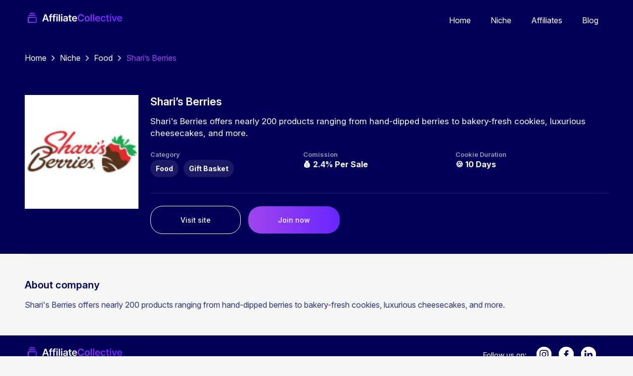

--- FILE ---
content_type: text/html; charset=utf-8
request_url: https://affiliatecollective.com/affiliate/shari-s-berries
body_size: 4231
content:
<!DOCTYPE html><html><head><meta charSet="utf-8"/><meta name="viewport" content="width=device-width"/><link rel="canonical" href="https://affiliatecollective.com/affiliate/shari-s-berries"/><title>Shari’s Berries Affiliate Program - Affiliate Collective</title><meta name="description" content="Shari&#x27;s Berries offers nearly 200 products ranging from hand-dipped berries to bakery-fresh cookies, luxurious cheesecakes, and more."/><meta name="next-head-count" content="5"/><link rel="preload" href="/_next/static/css/ec753b85f9be9b08.css" as="style"/><link rel="stylesheet" href="/_next/static/css/ec753b85f9be9b08.css" data-n-g=""/><noscript data-n-css=""></noscript><script defer="" nomodule="" src="/_next/static/chunks/polyfills-c67a75d1b6f99dc8.js"></script><script src="/_next/static/chunks/webpack-5761f3a204ffdf4a.js" defer=""></script><script src="/_next/static/chunks/framework-fc97f3f1282ce3ed.js" defer=""></script><script src="/_next/static/chunks/main-246db5af5451ce6e.js" defer=""></script><script src="/_next/static/chunks/pages/_app-87eb718af5105b57.js" defer=""></script><script src="/_next/static/chunks/777cf710-4c85adf6f6ababae.js" defer=""></script><script src="/_next/static/chunks/506-04d9e69f772a60d2.js" defer=""></script><script src="/_next/static/chunks/pages/affiliate/%5Bhandle%5D-afeb93ddbcca9132.js" defer=""></script><script src="/_next/static/Y8HbUlUF5T_FtJukMcd19/_buildManifest.js" defer=""></script><script src="/_next/static/Y8HbUlUF5T_FtJukMcd19/_ssgManifest.js" defer=""></script><style data-styled="" data-styled-version="5.3.5">.hMzYtf{position:relative;background-color:#000056;color:#fff;}/*!sc*/
.kkAHbd{position:relative;}/*!sc*/
data-styled.g1[id="sc-bczRLJ"]{content:"hMzYtf,kkAHbd,"}/*!sc*/
.jAAzfO{max-width:1220px;padding-left:20px;padding-right:20px;margin-left:auto;margin-right:auto;}/*!sc*/
.sc-gsnTZi .sc-gsnTZi{padding-left:0;padding-right:0;}/*!sc*/
data-styled.g2[id="sc-gsnTZi"]{content:"jAAzfO,"}/*!sc*/
.bsPDjm{padding:22px 0 29px 0;display:-webkit-box;display:-webkit-flex;display:-ms-flexbox;display:flex;-webkit-flex-direction:row;-ms-flex-direction:row;flex-direction:row;-webkit-box-pack:justify;-webkit-justify-content:space-between;-ms-flex-pack:justify;justify-content:space-between;-webkit-align-items:flex-start;-webkit-box-align:flex-start;-ms-flex-align:flex-start;align-items:flex-start;}/*!sc*/
@media (max-width:1023px){.bsPDjm{-webkit-flex-direction:column;-ms-flex-direction:column;flex-direction:column;-webkit-align-items:center;-webkit-box-align:center;-ms-flex-align:center;align-items:center;}}/*!sc*/
data-styled.g3[id="sc-dkzDqf"]{content:"bsPDjm,"}/*!sc*/
.ftfMiT{display:-webkit-box;display:-webkit-flex;display:-ms-flexbox;display:flex;-webkit-flex-direction:row;-ms-flex-direction:row;flex-direction:row;-webkit-box-pack:end;-webkit-justify-content:flex-end;-ms-flex-pack:end;justify-content:flex-end;-webkit-align-items:center;-webkit-box-align:center;-ms-flex-align:center;align-items:center;font-size:15px;line-height:18px;}/*!sc*/
@media (max-width:1023px){.ftfMiT{-webkit-flex-direction:column;-ms-flex-direction:column;flex-direction:column;-webkit-align-items:center;-webkit-box-align:center;-ms-flex-align:center;align-items:center;-webkit-box-pack:center;-webkit-justify-content:center;-ms-flex-pack:center;justify-content:center;text-align:center;}}/*!sc*/
data-styled.g4[id="sc-hKMtZM"]{content:"ftfMiT,"}/*!sc*/
.kckWvy{padding-left:6px;}/*!sc*/
@media (max-width:1023px){.kckWvy{padding:0;padding-top:6px;}}/*!sc*/
data-styled.g5[id="sc-eCYdqJ"]{content:"kckWvy,"}/*!sc*/
.iKqVBk{margin-left:13px;}/*!sc*/
data-styled.g6[id="sc-jSMfEi"]{content:"iKqVBk,"}/*!sc*/
.iRJneX{display:-webkit-box;display:-webkit-flex;display:-ms-flexbox;display:flex;}/*!sc*/
.kKfIUD{display:-webkit-box;display:-webkit-flex;display:-ms-flexbox;display:flex;-webkit-align-items:center;-webkit-box-align:center;-ms-flex-align:center;align-items:center;-webkit-box-pack:center;-webkit-justify-content:center;-ms-flex-pack:center;justify-content:center;-webkit-flex-direction:column;-ms-flex-direction:column;flex-direction:column;}/*!sc*/
data-styled.g7[id="sc-gKXOVf"]{content:"iRJneX,kKfIUD,"}/*!sc*/
.fTFCjw{display:inline-block;background:linear-gradient(90deg,#A045EF 0%,#6926FD 100%);border:none;border-radius:50px;padding:10px 20px;margin:0;font-size:14px;font-weight:600;line-height:26px;color:#fff;font-size:14px;line-height:17px;padding:19px 60px;border-radius:25px;font-weight:500;font-weight:500;border:1px solid #fff;background:transparent;}/*!sc*/
@media (max-width:1023px){.fTFCjw{padding:10px 50px;}}/*!sc*/
.dqZdmL{display:inline-block;background:linear-gradient(90deg,#A045EF 0%,#6926FD 100%);border:none;border-radius:50px;padding:10px 20px;margin:0;font-size:14px;font-weight:600;line-height:26px;color:#fff;font-size:14px;line-height:17px;padding:19px 60px;border-radius:25px;font-weight:500;}/*!sc*/
@media (max-width:1023px){.dqZdmL{padding:10px 50px;}}/*!sc*/
data-styled.g10[id="sc-papXJ"]{content:"fTFCjw,dqZdmL,"}/*!sc*/
.iicXhA .sc-papXJ{margin-right:15px;}/*!sc*/
.iicXhA .sc-papXJ:last-of-type{margin-right:0;}/*!sc*/
data-styled.g11[id="sc-jqUVSM"]{content:"iicXhA,"}/*!sc*/
.hfXzbl{display:inline-block;background:rgba(255,255,255,0.1);font-size:14px;line-height:17px;padding:5px 6px;border:1px solid rgba(0,0,0,0.1);border-radius:25px;background-color:rgba(255,255,255,0.1);padding:8px 10px;}/*!sc*/
data-styled.g12[id="sc-kDDrLX"]{content:"hfXzbl,"}/*!sc*/
.koJUJe{margin:-5px;}/*!sc*/
.koJUJe .sc-kDDrLX{margin:5px;}/*!sc*/
data-styled.g13[id="sc-iqcoie"]{content:"koJUJe,"}/*!sc*/
.kYMpJU{display:-webkit-box;display:-webkit-flex;display:-ms-flexbox;display:flex;-webkit-flex-direction:row;-ms-flex-direction:row;flex-direction:row;-webkit-align-items:start;-webkit-box-align:start;-ms-flex-align:start;align-items:start;padding:40px 0;}/*!sc*/
@media (max-width:1023px){.kYMpJU{-webkit-flex-direction:column;-ms-flex-direction:column;flex-direction:column;}}/*!sc*/
data-styled.g14[id="sc-crXcEl"]{content:"kYMpJU,"}/*!sc*/
.ewlmSS{width:230px;height:230px;object-fit:contain;background-color:#fff;}/*!sc*/
@media (max-width:1023px){.ewlmSS{width:100px;height:100px;margin-right:10px;margin-bottom:10px;}}/*!sc*/
data-styled.g15[id="sc-evZas"]{content:"ewlmSS,"}/*!sc*/
.jEWkEg{-webkit-flex:1;-ms-flex:1;flex:1;margin-left:24px;}/*!sc*/
@media (max-width:1023px){.jEWkEg{margin-left:0;}}/*!sc*/
data-styled.g16[id="sc-breuTD"]{content:"jEWkEg,"}/*!sc*/
.dvfWtS{font-size:22px;line-height:26px;font-weight:600;margin:0;margin-bottom:15px;color:#fff;}/*!sc*/
.dvfWtS .focus{color:rgba(160,69,239,1);}/*!sc*/
data-styled.g17[id="sc-ksZaOG"]{content:"dvfWtS,"}/*!sc*/
.kSKYpz{font-size:17px;line-height:24px;font-weight:400;color:#FFF;padding:0;margin:0;}/*!sc*/
data-styled.g18[id="sc-hAZoDl"]{content:"kSKYpz,"}/*!sc*/
.dLZXfw{display:-webkit-box;display:-webkit-flex;display:-ms-flexbox;display:flex;border-bottom:1px solid rgba(255,255,255,0.15);padding-bottom:32px;margin-bottom:25px;}/*!sc*/
@media (max-width:1023px){.dLZXfw{-webkit-flex-direction:column;-ms-flex-direction:column;flex-direction:column;}}/*!sc*/
data-styled.g19[id="sc-fnykZs"]{content:"dLZXfw,"}/*!sc*/
.eWiNQg{-webkit-flex:1;-ms-flex:1;flex:1;margin-top:20px;}/*!sc*/
@media (max-width:1023px){.eWiNQg{margin-top:20px;}}/*!sc*/
data-styled.g20[id="sc-fEOsli"]{content:"eWiNQg,"}/*!sc*/
.rLJlb{color:rgba(255,255,255,0.6);font-weight:600;font-size:13px;line-height:22px;}/*!sc*/
data-styled.g21[id="sc-bjUoiL"]{content:"rLJlb,"}/*!sc*/
.ePFTDb{font-weight:700;font-size:16px;line-height:19px;color:#fff;}/*!sc*/
data-styled.g22[id="sc-idiyUo"]{content:"ePFTDb,"}/*!sc*/
.bCEmrq{border-top:1px solid rgba(0,0,86,0.1);padding:50px 0;}/*!sc*/
data-styled.g23[id="sc-dIouRR"]{content:"bCEmrq,"}/*!sc*/
.gmMCSG{color:#000056;font-size:20px;line-height:24px;font-weight:600;margin:0;padding:0;margin-bottom:16px;}/*!sc*/
data-styled.g24[id="sc-hHLeRK"]{content:"gmMCSG,"}/*!sc*/
.fajIPv{font-size:16px;line-height:24px;color:rgba(0,0,86,0.8);margin:0;padding:0;}/*!sc*/
data-styled.g25[id="sc-dmRaPn"]{content:"fajIPv,"}/*!sc*/
.ingxxb{padding:25px 0;display:-webkit-box;display:-webkit-flex;display:-ms-flexbox;display:flex;-webkit-flex-direction:row;-ms-flex-direction:row;flex-direction:row;-webkit-box-pack:justify;-webkit-justify-content:space-between;-ms-flex-pack:justify;justify-content:space-between;-webkit-align-items:center;-webkit-box-align:center;-ms-flex-align:center;align-items:center;}/*!sc*/
data-styled.g26[id="sc-kgflAQ"]{content:"ingxxb,"}/*!sc*/
.gUCYll{margin:0;padding:0;}/*!sc*/
data-styled.g27[id="sc-fLlhyt"]{content:"gUCYll,"}/*!sc*/
.cgrieU{display:inline;}/*!sc*/
.cgrieU:after{display:inline-block;contain:">";}/*!sc*/
.cgrieU a{color:inherit;-webkit-text-decoration:none;text-decoration:none;}/*!sc*/
.cgrieU .chevron{margin:0 10px;}/*!sc*/
.cgrieU:last-of-type{color:rgba(160,69,239,1);}/*!sc*/
data-styled.g28[id="sc-bBrHrO"]{content:"cgrieU,"}/*!sc*/
.eVvGvs{display:-webkit-box;display:-webkit-flex;display:-ms-flexbox;display:flex;-webkit-flex-direction:row;-ms-flex-direction:row;flex-direction:row;-webkit-box-pack:justify;-webkit-justify-content:space-between;-ms-flex-pack:justify;justify-content:space-between;-webkit-align-items:center;-webkit-box-align:center;-ms-flex-align:center;align-items:center;padding:15px 0;}/*!sc*/
data-styled.g30[id="sc-cxabCf"]{content:"eVvGvs,"}/*!sc*/
.bSSVJG{list-style:none;}/*!sc*/
data-styled.g31[id="sc-llJcti"]{content:"bSSVJG,"}/*!sc*/
.cGDzTs{display:inline;padding:0 20px;}/*!sc*/
.cGDzTs a{color:inherit;-webkit-text-decoration:none;text-decoration:none;}/*!sc*/
data-styled.g32[id="sc-iIPllB"]{content:"cGDzTs,"}/*!sc*/
</style></head><body><div id="__next"><div><div class="sc-bczRLJ hMzYtf"><div class="sc-gsnTZi jAAzfO"><div class="sc-cxabCf eVvGvs"><a href="/"><span style="box-sizing:border-box;display:inline-block;overflow:hidden;width:200px;height:30px;background:none;opacity:1;border:0;margin:0;padding:0;position:relative"><img alt="Affiliate collective" src="[data-uri]" decoding="async" data-nimg="fixed" style="position:absolute;top:0;left:0;bottom:0;right:0;box-sizing:border-box;padding:0;border:none;margin:auto;display:block;width:0;height:0;min-width:100%;max-width:100%;min-height:100%;max-height:100%"/><noscript><img alt="Affiliate collective" src="/_next/static/media/logo.54264da2.png" decoding="async" data-nimg="fixed" style="position:absolute;top:0;left:0;bottom:0;right:0;box-sizing:border-box;padding:0;border:none;margin:auto;display:block;width:0;height:0;min-width:100%;max-width:100%;min-height:100%;max-height:100%" loading="lazy"/></noscript></span></a><ul class="sc-llJcti bSSVJG"><li class="sc-iIPllB cGDzTs"><a href="/">Home</a></li><li class="sc-iIPllB cGDzTs"><a href="/niche">Niche</a></li><li class="sc-iIPllB cGDzTs"><a href="/affiliate">Affiliates</a></li><li class="sc-iIPllB cGDzTs"><a href="/blog">Blog</a></li></ul></div></div></div><div class="sc-bczRLJ hMzYtf"><div class="sc-gsnTZi jAAzfO"><div class="sc-kgflAQ ingxxb"><ul class="sc-fLlhyt gUCYll"><li class="sc-bBrHrO cgrieU"><a href="/">Home</a><span class="chevron"><span style="box-sizing:border-box;display:inline-block;overflow:hidden;width:7px;height:11px;background:none;opacity:1;border:0;margin:0;padding:0;position:relative"><img alt="" src="[data-uri]" decoding="async" data-nimg="fixed" style="position:absolute;top:0;left:0;bottom:0;right:0;box-sizing:border-box;padding:0;border:none;margin:auto;display:block;width:0;height:0;min-width:100%;max-width:100%;min-height:100%;max-height:100%"/><noscript><img alt="" src="/_next/static/media/chevron-white.0c1922b3.png" decoding="async" data-nimg="fixed" style="position:absolute;top:0;left:0;bottom:0;right:0;box-sizing:border-box;padding:0;border:none;margin:auto;display:block;width:0;height:0;min-width:100%;max-width:100%;min-height:100%;max-height:100%" loading="lazy"/></noscript></span></span></li><li class="sc-bBrHrO cgrieU"><a href="/niche">Niche</a><span class="chevron"><span style="box-sizing:border-box;display:inline-block;overflow:hidden;width:7px;height:11px;background:none;opacity:1;border:0;margin:0;padding:0;position:relative"><img alt="" src="[data-uri]" decoding="async" data-nimg="fixed" style="position:absolute;top:0;left:0;bottom:0;right:0;box-sizing:border-box;padding:0;border:none;margin:auto;display:block;width:0;height:0;min-width:100%;max-width:100%;min-height:100%;max-height:100%"/><noscript><img alt="" src="/_next/static/media/chevron-white.0c1922b3.png" decoding="async" data-nimg="fixed" style="position:absolute;top:0;left:0;bottom:0;right:0;box-sizing:border-box;padding:0;border:none;margin:auto;display:block;width:0;height:0;min-width:100%;max-width:100%;min-height:100%;max-height:100%" loading="lazy"/></noscript></span></span></li><li class="sc-bBrHrO cgrieU"><a href="/niche/food">Food</a><span class="chevron"><span style="box-sizing:border-box;display:inline-block;overflow:hidden;width:7px;height:11px;background:none;opacity:1;border:0;margin:0;padding:0;position:relative"><img alt="" src="[data-uri]" decoding="async" data-nimg="fixed" style="position:absolute;top:0;left:0;bottom:0;right:0;box-sizing:border-box;padding:0;border:none;margin:auto;display:block;width:0;height:0;min-width:100%;max-width:100%;min-height:100%;max-height:100%"/><noscript><img alt="" src="/_next/static/media/chevron-white.0c1922b3.png" decoding="async" data-nimg="fixed" style="position:absolute;top:0;left:0;bottom:0;right:0;box-sizing:border-box;padding:0;border:none;margin:auto;display:block;width:0;height:0;min-width:100%;max-width:100%;min-height:100%;max-height:100%" loading="lazy"/></noscript></span></span></li><li class="sc-bBrHrO cgrieU"><span class="no-link">Shari’s Berries</span></li></ul></div></div></div><div class="sc-bczRLJ hMzYtf"><div class="sc-gsnTZi jAAzfO"><div class="sc-crXcEl kYMpJU"><div class="sc-gKXOVf iRJneX"><img height="230" width="230" src="https://affiliate-collective.s3.amazonaws.com/berries_com_7399527831.png" alt="Shari’s Berries" class="sc-evZas ewlmSS"/></div><div class="sc-breuTD jEWkEg"><h1 class="sc-ksZaOG dvfWtS">Shari’s Berries</h1><p class="sc-hAZoDl kSKYpz">Shari&#x27;s Berries offers nearly 200 products ranging from hand-dipped berries to bakery-fresh cookies, luxurious cheesecakes, and more.</p><div class="sc-fnykZs dLZXfw"><div class="sc-fEOsli eWiNQg"><div class="sc-bjUoiL rLJlb">Category</div><div class="sc-idiyUo ePFTDb"><div class="sc-iqcoie koJUJe"><a href="/niche/food" class="sc-kDDrLX hfXzbl">Food</a><a href="/niche/gift-basket" class="sc-kDDrLX hfXzbl">Gift Basket</a></div></div></div><div class="sc-fEOsli eWiNQg"><div class="sc-bjUoiL rLJlb">Comission</div><div class="sc-idiyUo ePFTDb">💰 <!-- -->2.4% Per Sale<!-- --></div></div><div class="sc-fEOsli eWiNQg"><div class="sc-bjUoiL rLJlb">Cookie Duration</div><div class="sc-idiyUo ePFTDb">🍪 <!-- -->10 Days<!-- --></div></div></div><div class="sc-jqUVSM iicXhA"><a rel="nofollow" href="http://berries.com" class="sc-papXJ fTFCjw">Visit site</a><a rel="nofollow" href="https://www.flexoffers.com/affiliate-programs/sharis-berries-affiliate-program/?utm_source=affiliatecollective" class="sc-papXJ dqZdmL">Join  now</a></div></div></div></div></div><div class="sc-bczRLJ kkAHbd"><div class="sc-gsnTZi jAAzfO"><div class="sc-dIouRR bCEmrq"><h2 class="sc-hHLeRK gmMCSG">About company</h2><p class="sc-dmRaPn fajIPv">Shari&#x27;s Berries offers nearly 200 products ranging from hand-dipped berries to bakery-fresh cookies, luxurious cheesecakes, and more.</p></div></div></div></div><div class="sc-bczRLJ hMzYtf"><div class="sc-gsnTZi jAAzfO"><footer class="sc-dkzDqf bsPDjm"><span style="box-sizing:border-box;display:inline-block;overflow:hidden;width:200px;height:30px;background:none;opacity:1;border:0;margin:0;padding:0;position:relative"><img alt="Affiliate collective" href="/" src="[data-uri]" decoding="async" data-nimg="fixed" style="position:absolute;top:0;left:0;bottom:0;right:0;box-sizing:border-box;padding:0;border:none;margin:auto;display:block;width:0;height:0;min-width:100%;max-width:100%;min-height:100%;max-height:100%"/><noscript><img alt="Affiliate collective" href="/" src="/_next/static/media/logo.54264da2.png" decoding="async" data-nimg="fixed" style="position:absolute;top:0;left:0;bottom:0;right:0;box-sizing:border-box;padding:0;border:none;margin:auto;display:block;width:0;height:0;min-width:100%;max-width:100%;min-height:100%;max-height:100%" loading="lazy"/></noscript></span><div class="sc-gKXOVf kKfIUD"><div class="sc-hKMtZM ftfMiT">Follow us on:<!-- --><div class="sc-eCYdqJ kckWvy"><a href="https://instagram.com" class="sc-jSMfEi iKqVBk"><span style="box-sizing:border-box;display:inline-block;overflow:hidden;width:initial;height:initial;background:none;opacity:1;border:0;margin:0;padding:0;position:relative;max-width:100%"><span style="box-sizing:border-box;display:block;width:initial;height:initial;background:none;opacity:1;border:0;margin:0;padding:0;max-width:100%"><img style="display:block;max-width:100%;width:initial;height:initial;background:none;opacity:1;border:0;margin:0;padding:0" alt="" aria-hidden="true" src="data:image/svg+xml,%3csvg%20xmlns=%27http://www.w3.org/2000/svg%27%20version=%271.1%27%20width=%2732%27%20height=%2732%27/%3e"/></span><img alt="Instagram" src="[data-uri]" decoding="async" data-nimg="intrinsic" style="position:absolute;top:0;left:0;bottom:0;right:0;box-sizing:border-box;padding:0;border:none;margin:auto;display:block;width:0;height:0;min-width:100%;max-width:100%;min-height:100%;max-height:100%"/><noscript><img alt="Instagram" src="/icons/instagram.svg" decoding="async" data-nimg="intrinsic" style="position:absolute;top:0;left:0;bottom:0;right:0;box-sizing:border-box;padding:0;border:none;margin:auto;display:block;width:0;height:0;min-width:100%;max-width:100%;min-height:100%;max-height:100%" loading="lazy"/></noscript></span></a><a href="https://instagram.com" class="sc-jSMfEi iKqVBk"><span style="box-sizing:border-box;display:inline-block;overflow:hidden;width:initial;height:initial;background:none;opacity:1;border:0;margin:0;padding:0;position:relative;max-width:100%"><span style="box-sizing:border-box;display:block;width:initial;height:initial;background:none;opacity:1;border:0;margin:0;padding:0;max-width:100%"><img style="display:block;max-width:100%;width:initial;height:initial;background:none;opacity:1;border:0;margin:0;padding:0" alt="" aria-hidden="true" src="data:image/svg+xml,%3csvg%20xmlns=%27http://www.w3.org/2000/svg%27%20version=%271.1%27%20width=%2732%27%20height=%2732%27/%3e"/></span><img alt="Instagram" src="[data-uri]" decoding="async" data-nimg="intrinsic" style="position:absolute;top:0;left:0;bottom:0;right:0;box-sizing:border-box;padding:0;border:none;margin:auto;display:block;width:0;height:0;min-width:100%;max-width:100%;min-height:100%;max-height:100%"/><noscript><img alt="Instagram" src="/icons/facebook.svg" decoding="async" data-nimg="intrinsic" style="position:absolute;top:0;left:0;bottom:0;right:0;box-sizing:border-box;padding:0;border:none;margin:auto;display:block;width:0;height:0;min-width:100%;max-width:100%;min-height:100%;max-height:100%" loading="lazy"/></noscript></span></a><a href="https://instagram.com" class="sc-jSMfEi iKqVBk"><span style="box-sizing:border-box;display:inline-block;overflow:hidden;width:initial;height:initial;background:none;opacity:1;border:0;margin:0;padding:0;position:relative;max-width:100%"><span style="box-sizing:border-box;display:block;width:initial;height:initial;background:none;opacity:1;border:0;margin:0;padding:0;max-width:100%"><img style="display:block;max-width:100%;width:initial;height:initial;background:none;opacity:1;border:0;margin:0;padding:0" alt="" aria-hidden="true" src="data:image/svg+xml,%3csvg%20xmlns=%27http://www.w3.org/2000/svg%27%20version=%271.1%27%20width=%2732%27%20height=%2732%27/%3e"/></span><img alt="Instagram" src="[data-uri]" decoding="async" data-nimg="intrinsic" style="position:absolute;top:0;left:0;bottom:0;right:0;box-sizing:border-box;padding:0;border:none;margin:auto;display:block;width:0;height:0;min-width:100%;max-width:100%;min-height:100%;max-height:100%"/><noscript><img alt="Instagram" src="/icons/linkedin.svg" decoding="async" data-nimg="intrinsic" style="position:absolute;top:0;left:0;bottom:0;right:0;box-sizing:border-box;padding:0;border:none;margin:auto;display:block;width:0;height:0;min-width:100%;max-width:100%;min-height:100%;max-height:100%" loading="lazy"/></noscript></span></a></div></div><div class="sc-hKMtZM ftfMiT">Copyright © 2022 Affiliatecollective.com</div></div></footer></div></div></div><script id="__NEXT_DATA__" type="application/json">{"props":{"host":"affiliatecollective.com","userAgent":"Mozilla/5.0 (Macintosh; Intel Mac OS X 10_15_7) AppleWebKit/537.36 (KHTML, like Gecko) Chrome/131.0.0.0 Safari/537.36; ClaudeBot/1.0; +claudebot@anthropic.com)","__N_SSP":true,"pageProps":{"affiliateProgramme":{"id":77724,"name":"Shari’s Berries","handle":"shari-s-berries","description":"Shari's Berries offers nearly 200 products ranging from hand-dipped berries to bakery-fresh cookies, luxurious cheesecakes, and more.","commissionRate":"2.4% Per Sale","cookieDuration":"10 Days","verified":false,"domainName":"berries.com","affiliateLink":"https://www.flexoffers.com/affiliate-programs/sharis-berries-affiliate-program/?utm_source=affiliatecollective","niches":[{"name":"Food","handle":"food","affiliate_programs_niches_links":{"affiliate_program_id":77724,"niche_id":8971}},{"name":"Gift Basket","handle":"gift-basket","affiliate_programs_niches_links":{"affiliate_program_id":77724,"niche_id":8978}}],"logoURL":"https://affiliate-collective.s3.amazonaws.com/berries_com_7399527831.png"}}},"page":"/affiliate/[handle]","query":{"handle":"shari-s-berries"},"buildId":"Y8HbUlUF5T_FtJukMcd19","isFallback":false,"gssp":true,"appGip":true,"scriptLoader":[]}</script></body></html>

--- FILE ---
content_type: text/css; charset=utf-8
request_url: https://affiliatecollective.com/_next/static/css/ec753b85f9be9b08.css
body_size: 382
content:
@import url("https://rsms.me/inter/inter.css");html{font-family:Inter,sans-serif}@supports (font-variation-settings:normal){html{font-family:Inter var,sans-serif}}body,html{padding:0;margin:0;background-color:#f5f5f5}a{color:inherit;text-decoration:none}*{box-sizing:border-box}.bm-burger-button{position:absolute;width:24px;height:20px;right:24px;top:24px}.bm-burger-bars{background:#fff}.bm-cross-button{height:24px;width:24px}.bm-cross{background:#bdc3c7}.bm-menu-wrap{top:0;position:fixed;height:100%}.bm-menu{background:#373a47;padding:2.5em 1.5em 0;font-size:1.15em}.bm-morph-shape{fill:#373a47}.bm-item-list{color:#b8b7ad;padding:.8em}.bm-item{display:block;padding:10px}.bm-overlay{top:0;background:rgba(0,0,0,.3)}

--- FILE ---
content_type: image/svg+xml
request_url: https://affiliatecollective.com/icons/instagram.svg
body_size: 1015
content:
<svg width="32" height="33" viewBox="0 0 32 33" fill="none" xmlns="http://www.w3.org/2000/svg">
<g clip-path="url(#clip0_10_2092)">
<path d="M19.0625 16.75C19.0625 18.4414 17.6914 19.8125 16 19.8125C14.3086 19.8125 12.9375 18.4414 12.9375 16.75C12.9375 15.0586 14.3086 13.6875 16 13.6875C17.6914 13.6875 19.0625 15.0586 19.0625 16.75Z" fill="white"/>
<path d="M23.1621 11.3315C23.0149 10.9326 22.78 10.5715 22.4749 10.2751C22.1785 9.96997 21.8176 9.73511 21.4185 9.58789C21.0947 9.46216 20.6084 9.3125 19.7126 9.27173C18.7437 9.22754 18.4531 9.21802 16 9.21802C13.5466 9.21802 13.2561 9.22729 12.2874 9.27148C11.3916 9.3125 10.905 9.46216 10.5815 9.58789C10.1824 9.73511 9.82129 9.96997 9.52515 10.2751C9.21997 10.5715 8.98511 10.9324 8.83765 11.3315C8.71191 11.6553 8.56226 12.1418 8.52148 13.0376C8.47729 14.0063 8.46777 14.2969 8.46777 16.7502C8.46777 19.2034 8.47729 19.4939 8.52148 20.4629C8.56226 21.3586 8.71191 21.845 8.83765 22.1687C8.98511 22.5679 9.21973 22.9287 9.5249 23.2251C9.82129 23.5303 10.1821 23.7651 10.5813 23.9124C10.905 24.0383 11.3916 24.188 12.2874 24.2288C13.2561 24.2729 13.5464 24.2822 15.9998 24.2822C18.4534 24.2822 18.7439 24.2729 19.7124 24.2288C20.6082 24.188 21.0947 24.0383 21.4185 23.9124C22.2197 23.6033 22.853 22.97 23.1621 22.1687C23.2878 21.845 23.4375 21.3586 23.4785 20.4629C23.5227 19.4939 23.532 19.2034 23.532 16.7502C23.532 14.2969 23.5227 14.0063 23.4785 13.0376C23.4377 12.1418 23.2881 11.6553 23.1621 11.3315ZM16 21.4678C13.3943 21.4678 11.282 19.3557 11.282 16.75C11.282 14.1443 13.3943 12.0322 16 12.0322C18.6055 12.0322 20.7178 14.1443 20.7178 16.75C20.7178 19.3557 18.6055 21.4678 16 21.4678ZM20.9043 12.9482C20.2954 12.9482 19.8018 12.4546 19.8018 11.8457C19.8018 11.2368 20.2954 10.7432 20.9043 10.7432C21.5132 10.7432 22.0068 11.2368 22.0068 11.8457C22.0066 12.4546 21.5132 12.9482 20.9043 12.9482Z" fill="white"/>
<path d="M16 0.75C7.16479 0.75 0 7.91479 0 16.75C0 25.5852 7.16479 32.75 16 32.75C24.8352 32.75 32 25.5852 32 16.75C32 7.91479 24.8352 0.75 16 0.75ZM25.1321 20.5378C25.0876 21.5159 24.9321 22.1836 24.7051 22.7681C24.2278 24.0022 23.2522 24.9778 22.0181 25.4551C21.4338 25.6821 20.7659 25.8374 19.7881 25.8821C18.8083 25.9268 18.4954 25.9375 16.0002 25.9375C13.5049 25.9375 13.1921 25.9268 12.2122 25.8821C11.2344 25.8374 10.5664 25.6821 9.98218 25.4551C9.3689 25.2244 8.81372 24.8628 8.35474 24.3953C7.88745 23.9365 7.52588 23.3811 7.29517 22.7681C7.06812 22.1838 6.9126 21.5159 6.86816 20.5381C6.823 19.5581 6.8125 19.2451 6.8125 16.75C6.8125 14.2549 6.823 13.9419 6.86792 12.9622C6.91235 11.9841 7.06763 11.3164 7.29468 10.7319C7.52539 10.1189 7.88721 9.56348 8.35474 9.10474C8.81348 8.63721 9.3689 8.27563 9.98193 8.04492C10.5664 7.81787 11.2341 7.6626 12.2122 7.61792C13.1919 7.57324 13.5049 7.5625 16 7.5625C18.4951 7.5625 18.8081 7.57324 19.7878 7.61816C20.7659 7.6626 21.4336 7.81787 22.0181 8.04468C22.6311 8.27539 23.1865 8.63721 23.6455 9.10474C24.1128 9.56372 24.4746 10.1189 24.7051 10.7319C24.9324 11.3164 25.0876 11.9841 25.1323 12.9622C25.177 13.9419 25.1875 14.2549 25.1875 16.75C25.1875 19.2451 25.177 19.5581 25.1321 20.5378Z" fill="white"/>
</g>
<defs>
<clipPath id="clip0_10_2092">
<rect width="32" height="32" fill="white" transform="translate(0 0.75)"/>
</clipPath>
</defs>
</svg>


--- FILE ---
content_type: application/javascript; charset=utf-8
request_url: https://affiliatecollective.com/_next/static/chunks/pages/index-e281a7afd76df185.js
body_size: 8834
content:
(self.webpackChunk_N_E=self.webpackChunk_N_E||[]).push([[405],{5557:function(e,i,t){(window.__NEXT_P=window.__NEXT_P||[]).push(["/",function(){return t(3823)}])},178:function(e,i){"use strict";i.Z={src:"/_next/static/media/testomonial-avatar-1.9cbcc089.png",height:70,width:70,blurDataURL:"[data-uri]",blurWidth:8,blurHeight:8}},6500:function(e,i,t){"use strict";t.d(i,{Z:function(){return l}});var a=t(5893),n=t(6486),r=(t(7294),t(8214)),s=t(4924),o=t(5444).ZP.div({display:"grid",gap:10,gridTemplateColumns:"repeat(3, minmax(280px, 1fr))"},(function(e){var i=e.theme.breakpoints;return(0,s.Z)({},"@media (max-width: ".concat(i.md-1,"px)"),{gridTemplateColumns:"repeat(1, minmax(280px, 1fr))"})}));var l=function(e){var i=e.posts;return(0,a.jsx)(o,{children:(0,n.map)(i,(function(e){return(0,a.jsx)("div",{children:(0,a.jsx)(r.Z,{post:e})},e.handle)}))})}},8214:function(e,i,t){"use strict";t.d(i,{Z:function(){return d}});var a=t(5893),n=t(6486),r=(t(5675),t(1664)),s=t.n(r),o=(t(7294),t(4322)),l=t(5444).ZP.div({position:"relative",borderRadius:8,overflow:"hidden",".thumbnail":{width:"100%",aspectRatio:"580 / 517",objectFit:"cover"},".overlay":{zIndex:1,position:"absolute",background:"linear-gradient(180deg, rgba(0, 0, 0, 0) 0%, #182336 100%)",top:0,right:0,left:0,bottom:0},".details":{zIndex:2,position:"absolute",left:0,right:0,bottom:0,padding:20,color:"#fff",".category":{backgroundColor:"#6926FE",display:"inline-block",padding:"8px 7px",borderRadius:5,fontWeight:"700",fontSize:11,lineHeight:"13px"},".title":{fontSize:24,lineHeight:"29px",fontWeight:700,marginTop:10,marginBottom:10},".meta":{display:"flex",alignItems:"center",fontSize:11,lineHeight:"26px",fontWeight:"600",".author-avatar":{position:"relative",width:20,height:20,marginRight:10,border:"1px solid #FFFFFF",borderRadius:10},".author-name":{":after":{content:'"."',display:"inline-block",marginLeft:10,marginRight:10}},".date":{}}},".content":{backgroundColor:"rgba(246, 249, 255, 0.1)",borderRadius:10,padding:20,fontSize:16,lineHeight:"26px",".focus":{color:"#50D5C3",fontWeight:"700"}},".author":{margin:"16px 0",display:"flex",alignItems:"center",".avatar":{height:70,width:70,marginRight:16},".personal-details":{".name":{fontSize:16,lineHeight:"24px",fontWeight:"700"},".designation":{fontSize:14,lineHeight:"24px",fontWeight:"400"}}}});var d=function(e){var i=e.post;return(0,a.jsxs)(l,{children:[(0,a.jsx)("div",{children:(0,a.jsx)("img",{src:(0,n.get)(i,["featuredImageURL"],o.jM.src),className:"thumbnail",alt:(0,n.get)(i,"title")})}),(0,a.jsx)("div",{className:"overlay"}),(0,a.jsxs)("div",{className:"details",children:[(0,n.get)(i,"category")&&(0,a.jsx)("div",{className:"category",children:(0,n.get)(i,["category","name"])}),(0,a.jsx)(s(),{passHref:!0,href:"/blog/".concat((0,n.get)(i,["handle"])),children:(0,a.jsx)("a",{children:(0,a.jsx)("div",{className:"title",children:(0,n.get)(i,"title")})})}),(0,n.get)(i,"author")&&(0,a.jsxs)("div",{className:"meta",children:[(0,a.jsx)("img",{className:"author-avatar",src:(0,n.get)(i,["author","avatarURL"]),alt:(0,n.get)(i,["author","name"])}),(0,a.jsx)("div",{className:"author-name",children:(0,n.get)(i,["author","name"])}),(0,a.jsx)("div",{className:"date",children:"05 August 2022"})]})]})]})}},4322:function(e,i,t){"use strict";t.d(i,{zs:function(){return s},dd:function(){return n},jM:function(){return a}});var a={src:"/_next/static/media/placeholder.89ce1fc4.png",height:230,width:230,blurDataURL:"[data-uri]",blurWidth:8,blurHeight:8},n={src:"/_next/static/media/nichePlaceholder.5674c20c.png",height:164,width:293,blurDataURL:"[data-uri]",blurWidth:8,blurHeight:4},r=t(3454),s=(new Date).getFullYear();Number(r.env.SITEMAP_PAGINATION_SIZE)},728:function(e,i,t){"use strict";t.d(i,{z:function(){return r}});var a=t(4924),n=t(5444),r=n.ZP.button({display:"inline-block",background:"linear-gradient(90deg, #A045EF 0%, #6926FD 100%)",border:"none",borderRadius:50,padding:"10px 20px",margin:0,fontSize:14,fontWeight:"600",lineHeight:"26px",color:"#fff"},(function(e){return e.small&&{fontSize:"14px",lineHeight:"17px",padding:"7px 24px",borderRadius:25,fontWeight:"500"}}),(function(e){var i=e.large,t=e.theme.breakpoints;return i&&(0,a.Z)({fontSize:"14px",lineHeight:"17px",padding:"19px 60px",borderRadius:25,fontWeight:"500"},"@media (max-width: ".concat(t.md-1,"px)"),{padding:"10px 50px"})}),(function(e){return e.outline&&{fontWeight:500,border:"1px solid #fff",background:"transparent"}}),(function(e){return e.rounderCorner&&{borderRadius:10}}));r.Group=n.ZP.div((0,a.Z)({},"& ".concat(r),{marginRight:15,":last-of-type":{marginRight:0}})),i.Z=r},3823:function(e,i,t){"use strict";t.r(i),t.d(i,{__N_SSP:function(){return be},default:function(){return we}});var a=t(5893),n=t(9008),r=t.n(n),s=t(5675),o=t.n(s),l=t(7294),d=t(8907),c=t(178),A=t(4924),h=t(5444),g=h.ZP.div({paddingTop:107,paddingBottom:91},(function(e){var i=e.theme.breakpoints;return(0,A.Z)({},"@media (max-width: ".concat(i.md-1,"px)"),{})})),f=h.ZP.div({maxWidth:1021,margin:"auto",fontSize:32,lineHeight:"39px",fontWeight:"700",textAlign:"center",".focus":{color:"#6926FE"}}),m=h.ZP.div({maxWidth:1021,margin:"10px auto 0 auto",fontSize:18,lineHeight:"28px",textAlign:"center",color:"#000056"}),u=h.ZP.div({display:"flex",justifyContent:"center",alignItems:"center",marginTop:40}),x=t(728),p=t(6500),j=t(8016),v=t(1664),b=t.n(v);var w=function(e){var i=e.posts;return(0,a.jsx)(d.Z,{children:(0,a.jsxs)(g,{children:[(0,a.jsxs)(f,{children:[(0,a.jsx)("span",{className:"focus",children:"Affiliate Marketing"})," Guides & Resources"]}),(0,a.jsx)(m,{children:"Check out our blog to find research-based, search-driven affiliate insights, opinions and opportunities to scale revenue with affiliate marketing."}),(0,a.jsx)(j.Z,{size:45}),(0,a.jsx)(p.Z,{posts:i}),(0,a.jsx)(u,{children:(0,a.jsx)(b(),{href:"/blog",passHref:!0,children:(0,a.jsx)(x.Z,{as:"a",children:"Browse All Articles"})})})]})})},Z=h.ZP.div({paddingTop:84,paddingBottom:84},(function(e){var i=e.theme.breakpoints;return(0,A.Z)({},"@media (max-width: ".concat(i.md-1,"px)"),{})})),C=h.ZP.div({color:"#fff",fontSize:32,lineHeight:"39px",fontWeight:"700",textAlign:"center"}),N=h.ZP.div({marginTop:10,color:"rgba(255, 255, 255, 0.8);",fontSize:18,lineHeight:"28px",fontWeight:"500",textAlign:"center"}),S=h.ZP.div({display:"flex",marginTop:45},(function(e){var i=e.theme.breakpoints;return(0,A.Z)({},"@media (max-width: ".concat(i.md-1,"px)"),{flexDirection:"column"})})),y=h.ZP.div({flex:1}),k=h.ZP.div({marginLeft:10,marginRight:10,marginBottom:20,background:"rgba(255, 255, 255, 0.1)",padding:30,borderRadius:8,".question":{fontSize:18,lineHeight:"22px",fontWeight:"600"},".answer":{marginTop:10,fontSize:16,lineHeight:"22px",color:"rgba(255, 255, 255, 0.8)"}});var B=function(){return(0,a.jsx)(d.Z,{dark:!0,children:(0,a.jsxs)(Z,{children:[(0,a.jsx)(C,{children:"Frequently Asked Questions"}),(0,a.jsx)(N,{children:"You might have lot of questions. We've covered most of them here."}),(0,a.jsxs)(S,{children:[(0,a.jsxs)(y,{children:[(0,a.jsxs)(k,{children:[(0,a.jsx)("div",{className:"question",children:"How much does it cost to access Affiliate Collective?"}),(0,a.jsx)("div",{className:"answer",children:"Affiliate Collective is currently free for affiliate marketers. If you are a SaaS or an eCommerce company that wants to grow its affiliate marketing program audience, reach out to us to see how we can help!"})]}),(0,a.jsxs)(k,{children:[(0,a.jsx)("div",{className:"question",children:"I want to submit my affiliate program. How do I do that?"}),(0,a.jsx)("div",{className:"answer",children:"Sure! We promote affiliate programs on our platform for a small fee. Reach out to us to learn more about how we can help."})]})]}),(0,a.jsxs)(y,{children:[(0,a.jsxs)(k,{children:[(0,a.jsx)("div",{className:"question",children:"How do you find affiliate programs?"}),(0,a.jsx)("div",{className:"answer",children:"A lot of affiliate programs we actively promote come from our personal experiences and partners we\u2019ve worked with. We also scour the internet to find the best services and products to promote and provide unbiased opinions from other affiliate marketers who are on the program."})]}),(0,a.jsxs)(k,{children:[(0,a.jsx)("div",{className:"question",children:"I want to submit my affiliate program. How do I do that?"}),(0,a.jsx)("div",{className:"answer",children:"Sure! We promote affiliate programs on our platform for a small fee. Reach out to us to learn more about how we can help."})]})]})]})]})})},E=t(8592),R=t(6486),P={src:"/_next/static/media/feature-1.d2dffee4.png",height:630,width:652,blurDataURL:"[data-uri]",blurWidth:8,blurHeight:8},T=h.ZP.div({display:"flex",flexDirection:"row",justifyContent:"center",alignItems:"center",paddingTop:51,paddingBottom:51},(function(e){var i=e.theme.breakpoints;return(0,A.Z)({},"@media (max-width: ".concat(i.md-1,"px)"),{flexDirection:"column"})})),U=h.ZP.div({flex:1}),H=h.ZP.div({flex:1}),W=h.ZP.div({color:"rgba(0, 0, 86, 1)",fontSize:32,lineHeight:"33px",fontWeight:"700",textAlign:"left",".focus":{color:"rgba(105, 38, 254, 1)"}},(function(e){var i=e.theme.breakpoints;return(0,A.Z)({},"@media (max-width: ".concat(i.md-1,"px)"),{})})),M=h.ZP.div({marginTop:14,color:"rgba(0, 0, 86, 1)",fontSize:18,lineHeight:"30px",fontWeight:"400",textAlign:"left"}),z=h.ZP.ul({marginTop:14,fontSize:18,lineHeight:"30px",fontWeight:"400",textAlign:"left",padding:0,listStyle:"none"});z.Item=h.ZP.li({color:"#000056",margin:"10px 0",fontSize:18,lineHeight:"30px",fontWeight:"600",":before":{content:'"\u2713"',display:"inline-block",width:29,height:29,background:"linear-gradient(90.03deg, #A339FF 0.02%, #6926FD 51.53%)",borderRadius:15,color:"#fff",textAlign:"center",marginRight:10,fontSize:20,lineHeight:"29px"}});var F=function(){return(0,a.jsx)(d.Z,{backgroundColor:"rgba(246, 249, 255, 1)",children:(0,a.jsxs)(T,{children:[(0,a.jsxs)(U,{children:[(0,a.jsxs)(W,{children:["Get Access to the ",(0,a.jsx)("span",{className:"focus",children:"Best Affiliate Programs"})]}),(0,a.jsx)(M,{children:"Affiliate marketing is extremely easy to scale if you join the right affiliate program. We help you find high-paying affiliate programs for your niche website that can boost your revenue in no time!"}),(0,a.jsxs)(z,{children:[(0,a.jsx)(z.Item,{children:"100+ niches, 20,000+ affiliate programs"}),(0,a.jsx)(z.Item,{children:"Reviews and insights from other affiliate marketers"}),(0,a.jsx)(z.Item,{children:"Easy access to details, earning calculator, and more"})]})]}),(0,a.jsx)(H,{children:(0,a.jsx)(o(),{src:P,alt:"feature"})})]})})},I={src:"/_next/static/media/feature-2.544390a1.png",height:504,width:554,blurDataURL:"[data-uri]",blurWidth:8,blurHeight:7},V=h.ZP.div({display:"flex",flexDirection:"row",justifyContent:"center",alignItems:"center",paddingTop:51,paddingBottom:51},(function(e){var i=e.theme.breakpoints;return(0,A.Z)({},"@media (max-width: ".concat(i.md-1,"px)"),{flexDirection:"column"})})),D=h.ZP.div({flex:1}),Q=h.ZP.div({flex:1}),L=h.ZP.div({color:"rgba(0, 0, 86, 1)",fontSize:32,lineHeight:"33px",fontWeight:"700",textAlign:"left",".focus":{color:"rgba(105, 38, 254, 1)"}},(function(e){var i=e.theme.breakpoints;return(0,A.Z)({},"@media (max-width: ".concat(i.md-1,"px)"),{})})),O=h.ZP.div({marginTop:14,color:"rgba(0, 0, 86, 1)",fontSize:18,lineHeight:"30px",fontWeight:"400",textAlign:"left"});var G,X=function(){return(0,a.jsx)(d.Z,{backgroundColor:"rgba(246, 249, 255, 1)",children:(0,a.jsxs)(V,{children:[(0,a.jsx)(Q,{children:(0,a.jsx)(o(),{src:I,alt:"feature"})}),(0,a.jsxs)(D,{children:[(0,a.jsxs)(L,{children:["Want to scale your ",(0,a.jsx)("span",{className:"focus",children:"affiliate marketing program?"})]}),(0,a.jsx)(O,{children:"If you are a SaaS or an eCommerce company looking to scale your affiliate marketing program and find the right audience and marketers to promote your products and services, we can help you achieve your goals!"}),(0,a.jsx)(j.Z,{size:14}),(0,a.jsx)(x.Z,{children:"Talk to us"})]})]})})},Y=t(4322),J=(t(8852),{src:"/_next/static/media/hero-featured.f91dbeb7.png",height:614,width:714,blurDataURL:"[data-uri]",blurWidth:8,blurHeight:7}),K={src:"/_next/static/media/hero-avatars.869c3ead.png",height:44,width:124,blurDataURL:"[data-uri]",blurWidth:8,blurHeight:3},q=h.ZP.div((function(e){e.theme.colors;return{position:"relative",display:"flex",flexDirection:"row",justifyContent:"center",alignItems:"center"}}),(function(e){var i=e.theme.breakpoints;return(0,A.Z)({},"@media (max-width: ".concat(i.md-1,"px)"),{flexDirection:"column"})})),_=h.ZP.div({flex:1,maxWidth:628}),$=h.ZP.h1((G={margin:0,padding:0,fontSize:52,lineHeight:"60px",fontWeight:"700",textAlign:"left",background:"linear-gradient(90deg, #DEBFFF 44.48%, #7E41FF 80.86%)",backgroundClip:"text",WebkitBackgroundClip:"text"},(0,A.Z)(G,"backgroundClip","text"),(0,A.Z)(G,"WebkitTextFillColor","#fff"),(0,A.Z)(G,"textFillColor","#fff"),(0,A.Z)(G,".focus",{WebkitTextFillColor:"transparent",textFillColor:"transparent"}),G),(function(e){var i=e.theme.breakpoints;return(0,A.Z)({},"@media (max-width: ".concat(i.md-1,"px)"),{fontSize:37,lineHeight:"45px"})})),ee=h.ZP.p((0,A.Z)({fontSize:18,lineHeight:"30px",fontWeight:"500",color:"#fff",textAlign:"left"},"color","rgba(255, 255, 255, 0.8)")),ie=h.ZP.div({position:"relative",maxWidth:560,display:"flex",backgroundColor:"rgba(255, 255, 255, 0.1)",padding:10,borderRadius:10,".search-input":{flex:1,backgroundColor:"transparent",border:"none",outline:"none",padding:"10px 20px",color:"#fff","::placeholder":{color:"#fff"},fontSize:16,lineHeight:"26px"},".search-button":{padding:"10px 20px",background:"linear-gradient(90.03deg, #A339FF 0.02%, #6926FD 51.53%)",color:"white",fontSize:16,lineHeight:"26px",border:"none",borderRadius:10,fontWeight:"700"},".search-results":{position:"absolute",top:"calc(100% - 5px)",left:0,right:0,backgroundColor:"#000056",zIndex:400,".search-result":{padding:4,backgroundColor:"rgba(255, 255, 255, 0.1)",marginTop:2,marginBottom:2,":hover":{backgroundColor:"rgba(255, 255, 255, 0.2)"},".avatar":{width:40,height:40,objectFit:"cover",backgroundColor:"#fff"},".title":{paddingLeft:10}}}}),te=h.ZP.div({marginTop:25,display:"flex",flexDirection:"row",".description":{fontSize:16,lineHeight:"26px",color:"#fff",paddingLeft:15}},(function(e){var i=e.theme.breakpoints;return(0,A.Z)({},"@media (max-width: ".concat(i.md-1,"px)"),{".description":{fontSize:14,lineHeight:"20px"}})})),ae=h.ZP.div({flex:1}),ne=(h.ZP.img({zIndex:5}),t(4955)),re=t.n(ne),se=t(5628),oe=t(693),le=re()("3A52M8YZJ0","59d19a70595198fcf56317f033c4e346").initIndex("production_api::niche.niche");var de=function(){var e=(0,l.useState)(),i=e[0],t=e[1],n=(0,l.useState)(),r=n[0],s=n[1],c=(0,l.useState)([]),A=c[0],h=c[1],g=(0,l.useCallback)((0,R.debounce)((function(e){le.search(e).then((function(e){var i=e.hits;h(i)}))}),200),[]);return(0,l.useEffect)((function(){r?g(r):h([])}),[r,g]),(0,a.jsxs)(d.Z,{dark:!0,children:[(0,a.jsx)(j.Z,{}),(0,a.jsxs)(q,{children:[(0,a.jsxs)(_,{children:[(0,a.jsxs)($,{children:["We help you ",(0,a.jsx)("span",{className:"focus",children:"make more money"})," with ",(0,a.jsx)("span",{className:"focus",children:"affiliate marketing"})]}),(0,a.jsx)(ee,{children:"We help you find high-quality services and products to promote and top-paying affiliate programs to join. Find powerful data-driven insights and start growing your affiliate income today!"}),(0,a.jsxs)(ie,{children:[(0,a.jsx)("input",{value:r,onChange:function(e){return s(e.target.value)},onFocus:function(){return t(!0)},onBlur:function(){return setTimeout((function(){return t(!1)}),150)},className:"search-input",placeholder:"Enter your niche"}),(0,a.jsx)("button",{className:"search-button",type:"button",children:"Search Now"}),i&&(0,a.jsx)("div",{className:"search-results",children:(0,R.map)(A,(function(e){return(0,a.jsx)(b(),{href:"/niche/".concat(e.handle),passHref:!0,children:(0,a.jsx)("a",{children:(0,a.jsx)("div",{className:"search-result",children:(0,a.jsxs)(se.Z,{alignItems:"center",children:[(0,a.jsx)("img",{className:"avatar",src:e.logoURL||Y.dd.src,alt:e.name}),(0,a.jsx)("div",{className:"title",children:(0,oe.G)(e.name)})]})})})},e.id)}))})]}),(0,a.jsxs)(te,{children:[(0,a.jsx)("div",{children:(0,a.jsx)(o(),{src:K,layout:"fixed",alt:"avatars"})}),(0,a.jsxs)("div",{className:"description",children:["Join ",(0,a.jsx)("strong",{children:"500+ affiliate marketers"})," scaling their affiliate revenue with Affiliate Collective."]})]})]}),(0,a.jsx)(ae,{children:(0,a.jsx)(o(),{src:J,alt:"hero"})})]}),(0,a.jsx)(j.Z,{})]})},ce=h.ZP.div({display:"flex",flexDirection:"row",justifyContent:"center",alignItems:"center",flexWrap:"wrap",padding:-33,".logo":{width:160,height:40,margin:33}},(function(e){var i=e.theme.breakpoints;return(0,A.Z)({},"@media (max-width: ".concat(i.md-1,"px)"),{padding:-10,".logo":{width:160,height:40,margin:10}})})),Ae=h.ZP.div({color:"#000056",fontSize:18,lineHeight:"26px",fontWeight:"600",textAlign:"center"}),he=[{src:"/_next/static/media/sponsor-1.97794b0d.png",height:40,width:160,blurDataURL:"[data-uri]",blurWidth:8,blurHeight:2},{src:"/_next/static/media/sponsor-2.50c370bf.png",height:40,width:160,blurDataURL:"[data-uri]",blurWidth:8,blurHeight:2},{src:"/_next/static/media/sponsor-3.89772d3a.png",height:40,width:160,blurDataURL:"[data-uri]",blurWidth:8,blurHeight:2},{src:"/_next/static/media/sponsor-4.e0c51976.png",height:40,width:160,blurDataURL:"[data-uri]",blurWidth:8,blurHeight:2},{src:"/_next/static/media/sponsor-5.c63134d8.png",height:40,width:160,blurDataURL:"[data-uri]",blurWidth:8,blurHeight:2}];var ge=function(){return(0,a.jsxs)(d.Z,{backgroundColor:"#fff",children:[(0,a.jsx)(j.Z,{size:63}),(0,a.jsx)(Ae,{children:"Our Product is Trusted by 10,000+ companies and used by over 500+ affiliate marketers"}),(0,a.jsx)(j.Z,{size:40}),(0,a.jsx)(ce,{children:(0,R.map)(he,(function(e){return(0,a.jsx)("div",{className:"logo",children:(0,a.jsx)(o(),{src:e,width:160,height:40,alt:"Sponsor"})})}))}),(0,a.jsx)(j.Z,{size:54})]})},fe=h.ZP.div({paddingTop:136,paddingBottom:122},(function(e){var i=e.theme.breakpoints;return(0,A.Z)({},"@media (max-width: ".concat(i.md-1,"px)"),{})})),me=h.ZP.div({color:"#fff",fontSize:32,lineHeight:"39px",fontWeight:"700",textAlign:"center",".focus":{color:"rgba(80, 213, 195, 1)"}}),ue=h.ZP.div({display:"flex",padding:"0 -15px",marginTop:40},(function(e){var i=e.theme.breakpoints;return(0,A.Z)({},"@media (max-width: ".concat(i.md-1,"px)"),{flexDirection:"column"})})),xe=h.ZP.div({flex:1,margin:"0 15px"}),pe=h.ZP.div({".content":{backgroundColor:"rgba(246, 249, 255, 0.1)",borderRadius:10,padding:20,fontSize:16,lineHeight:"26px",".focus":{color:"#50D5C3",fontWeight:"700"}},".author":{margin:"16px 0",display:"flex",alignItems:"center",".avatar":{height:70,width:70,marginRight:16},".personal-details":{".name":{fontSize:16,lineHeight:"24px",fontWeight:"700"},".designation":{fontSize:14,lineHeight:"24px",fontWeight:"400"}}}}),je=h.ZP.div({position:"absolute",width:158,height:158,".boxes":{position:"relative",width:"100%",height:"100%",".box":{position:"absolute",width:"50%",height:"50%"},".white":{backgroundColor:"#F6F9FF"},".blue":{backgroundColor:"#6926FE"},".bottom":{bottom:0},".top":{top:0},".right":{right:0},".left":{left:0}}},(function(e){var i=e.theme.breakpoints;return(0,A.Z)({},"@media (max-width: ".concat(i.md-1,"px)"),{width:60,height:60})}),(function(e){return"bottom-left"===e.position&&{bottom:0,left:0}}),(function(e){return"top-right"===e.position&&{top:0,right:0}}));var ve=function(){return(0,a.jsxs)(d.Z,{dark:!0,children:[(0,a.jsx)(je,{position:"top-right",children:(0,a.jsxs)("div",{className:"boxes",children:[(0,a.jsx)("div",{className:"box white top right"}),(0,a.jsx)("div",{className:"box blue top left"}),(0,a.jsx)("div",{className:"box blue bottom right"})]})}),(0,a.jsx)(je,{position:"bottom-left",children:(0,a.jsxs)("div",{className:"boxes",children:[(0,a.jsx)("div",{className:"box white bottom left"}),(0,a.jsx)("div",{className:"box blue top left"}),(0,a.jsx)("div",{className:"box blue bottom right"})]})}),(0,a.jsxs)(fe,{children:[(0,a.jsxs)(me,{children:["What people say about ",(0,a.jsx)("span",{className:"focus",children:"Affiliate Collective"})]}),(0,a.jsxs)(ue,{children:[(0,a.jsxs)(xe,{children:[(0,a.jsxs)(pe,{children:[(0,a.jsx)("div",{className:"content",children:"First Impressions of Affiliate Corner - Lot of potential and fantastic for newbies to affiliate marketing like me to understand. Looking forward to seeing how this one evolves. Great job."}),(0,a.jsxs)("div",{className:"author",children:[(0,a.jsx)("div",{className:"avatar",children:(0,a.jsx)(o(),{src:c.Z,alt:"Lucia"})}),(0,a.jsxs)("div",{className:"personal-details",children:[(0,a.jsx)("div",{className:"name",children:"Lucia"}),(0,a.jsx)("div",{className:"designation",children:"Blogger"})]})]})]}),(0,a.jsxs)(pe,{children:[(0,a.jsxs)("div",{className:"content",children:["Finally, I had found the hidden gem of affiliate marketing. The insights in Affiliate Corner are huge and save a lot of time and money. It also has a ",(0,a.jsx)("span",{className:"focus",children:"video course on building affiliate sites with SEO & AI-assisted content."})," It is unlike other video masterclasses where you find only fluff. Tejas has shared enormous value in this product overall. Thanks for building this. Highly recommended."]}),(0,a.jsxs)("div",{className:"author",children:[(0,a.jsx)("div",{className:"avatar",children:(0,a.jsx)(o(),{src:c.Z,alt:"Lucia"})}),(0,a.jsxs)("div",{className:"personal-details",children:[(0,a.jsx)("div",{className:"name",children:"Lucia"}),(0,a.jsx)("div",{className:"designation",children:"Blogger"})]})]})]})]}),(0,a.jsx)(xe,{children:(0,a.jsxs)(pe,{children:[(0,a.jsxs)("div",{className:"content",children:["Affiliate Corner exceeded my expectations. It' not only a database that helps you decide which affiliate programs to join (with insights regarding commissions, audience, etc) but also a full-fledged product that ",(0,a.jsx)("span",{className:"focus",children:"guides you in the strategy behind SEO, promotion Ideas & much more."})," An essential tool in the arsenal of every person in affiliate marketing, I was blown away by the number of insights they provide. I highly recommended this."]}),(0,a.jsxs)("div",{className:"author",children:[(0,a.jsx)("div",{className:"avatar",children:(0,a.jsx)(o(),{src:c.Z,alt:"Lucia"})}),(0,a.jsxs)("div",{className:"personal-details",children:[(0,a.jsx)("div",{className:"name",children:"Marco Ceruti"}),(0,a.jsx)("div",{className:"designation",children:"Product Designer"})]})]})]})}),(0,a.jsxs)(xe,{children:[(0,a.jsxs)(pe,{children:[(0,a.jsxs)("div",{className:"content",children:["Research is one of the toughest parts of Affiliate Marketing. Thanks to Affiliate Corner for making it easier for affiliates to go and ",(0,a.jsx)("span",{className:"focus",children:"find the best programs and niches!"})," Shoutout to Tejas Rane for making it happen :)"]}),(0,a.jsxs)("div",{className:"author",children:[(0,a.jsx)("div",{className:"avatar",children:(0,a.jsx)(o(),{src:c.Z,alt:"Lucia"})}),(0,a.jsxs)("div",{className:"personal-details",children:[(0,a.jsx)("div",{className:"name",children:"Karan Parwani"}),(0,a.jsx)("div",{className:"designation",children:"Blogger"})]})]})]}),(0,a.jsxs)(pe,{children:[(0,a.jsxs)("div",{className:"content",children:["Affiliate Corner can be a great money saver if you can't afford highly expensive SEO softwares for keyword research. You can save a lot of time on researching the product or service of affiliate programs.  ",(0,a.jsx)("span",{className:"focus",children:"Trends, keywords and low-authority sites ranking for related keywords "})," are readily available to download."]}),(0,a.jsxs)("div",{className:"author",children:[(0,a.jsx)("div",{className:"avatar",children:(0,a.jsx)(o(),{src:c.Z,alt:"Lucia"})}),(0,a.jsxs)("div",{className:"personal-details",children:[(0,a.jsx)("div",{className:"name",children:"Karan Parwani"}),(0,a.jsx)("div",{className:"designation",children:"Blogger"})]})]})]})]})]})]})]})},be=!0;function we(e){var i=e.posts;return(0,a.jsxs)("div",{children:[(0,a.jsxs)(r(),{children:[(0,a.jsx)("title",{children:"Affiliate Collective"}),(0,a.jsx)("meta",{name:"description",content:"Affiliate programmes"}),(0,a.jsx)("link",{rel:"icon",href:"/favicon.ico"})]}),(0,a.jsx)(E.Z,{}),(0,a.jsx)(de,{}),(0,a.jsx)(ge,{}),(0,a.jsx)(F,{}),(0,a.jsx)(ve,{}),(0,a.jsx)(X,{}),(0,a.jsx)(w,{posts:i}),(0,a.jsx)(B,{})]})}},8592:function(e,i,t){"use strict";t.d(i,{Z:function(){return u}});var a=t(5893),n=t(5675),r=t.n(n),s=(t(7294),t(3190)),o=t(5444),l=(o.ZP.div((function(e){return{backgroundColor:e.theme.colors.primary,borderBottom:"1px solid rgba(255, 255, 255, 0.1)"}})),o.ZP.div((function(e){e.theme.colors;return{display:"flex",flexDirection:"row",justifyContent:"space-between",alignItems:"center",padding:"15px 0"}}))),d=o.ZP.ul({listStyle:"none"}),c=o.ZP.li({display:"inline",padding:"0 20px",a:{color:"inherit",textDecoration:"none"}}),A=t(3259),h=t(1664),g=t.n(h),f=(t(728),t(8907)),m=t(8852);var u=function(e){return(0,a.jsxs)(a.Fragment,{children:[(0,a.jsx)(f.Z,{as:"header",dark:!0,children:(0,a.jsxs)(l,{children:[(0,a.jsx)(g(),{href:"/",passHref:!0,children:(0,a.jsx)("a",{children:(0,a.jsx)(r(),{quality:100,layout:"fixed",alt:"Affiliate collective",src:A.Z})})}),(0,a.jsx)(m.Z,{hiddenSm:!0,hiddenXs:!0,children:(0,a.jsxs)(d,{children:[(0,a.jsx)(c,{children:(0,a.jsx)(g(),{href:"/",children:"Home"})}),(0,a.jsx)(c,{children:(0,a.jsx)(g(),{href:"/niche",children:"Niche"})}),(0,a.jsx)(c,{children:(0,a.jsx)(g(),{href:"/affiliate",children:"Affiliates"})}),(0,a.jsx)(c,{children:(0,a.jsx)(g(),{href:"/blog",children:"Blog"})})]})})]})}),(0,a.jsx)(m.Z,{hiddenMd:!0,children:(0,a.jsxs)(s.slide,{noOverlay:!0,children:[(0,a.jsx)(g(),{href:"/",passHref:!0,children:(0,a.jsx)("a",{className:"bm-item",children:"Home"})},"home"),(0,a.jsx)(g(),{href:"/niche",children:(0,a.jsx)("a",{className:"bm-item",children:"Niche"})},"niche"),(0,a.jsx)(g(),{href:"/affiliate",children:(0,a.jsx)("a",{className:"bm-item",children:"Affiliates"})},"affiliates"),(0,a.jsx)(g(),{href:"/blog",children:(0,a.jsx)("a",{className:"bm-item",children:"Blog"})},"blog")]})})]})}}},function(e){e.O(0,[663,506,897,774,888,179],(function(){return i=5557,e(e.s=i);var i}));var i=e.O();_N_E=i}]);

--- FILE ---
content_type: application/javascript; charset=utf-8
request_url: https://affiliatecollective.com/_next/static/chunks/pages/niche/%5Bhandle%5D-5acae809d3a003ee.js
body_size: 1166
content:
(self.webpackChunk_N_E=self.webpackChunk_N_E||[]).push([[518],{9946:function(e,t,n){(window.__NEXT_P=window.__NEXT_P||[]).push(["/niche/[handle]",function(){return n(8666)}])},8666:function(e,t,n){"use strict";n.r(t),n.d(t,{__N_SSP:function(){return D},default:function(){return E}});var i=n(5893),r=n(6486),o=n(9008),a=n.n(o),s=n(7294),c=n(9689),l=n(8826),u=(n(5675),n(8907)),f=n(8852),d=n(5444),h=d.ZP.div((function(e){e.theme.colors;return{display:"flex",flexDirection:"row",justifyContent:"space-between",alignItems:"center",padding:"15px 0"}})),m=d.ZP.div({flex:1,position:"relative"}),g=d.ZP.h1({fontSize:42,lineHeight:"51px",fontWeight:"600"},(function(e){var t=e.theme.colors;return{color:t.white,".focus":{color:t.secondary}}})),p=d.ZP.p({fontSize:18,lineHeight:"26px",fontWeight:"400",color:"rgba(255, 255, 255, 0.8)"}),x=d.ZP.div({display:"flex",flexDirection:"row",justifyContent:"flex-end",alignItems:"center"}),j=d.ZP.div({display:"flex",flexDirection:"column",justifyContent:"center",marginRight:10,"&:last-of-type":{marginRight:0}}),v=d.ZP.div({marginBottom:10}),b=d.ZP.img({objectFit:"contain",backgroundColor:"#fff"}),P=d.ZP.div({position:"absolute",zIndex:2,background:"linear-gradient(0deg, #FAFAFA 0%, rgba(250, 250, 250, 0) 100%)",bottom:0,left:0,right:0,top:0},(function(e){var t=e.theme.colors;return{background:"linear-gradient(0deg, ".concat(t.primary," 0%, rgba(250, 250, 250, 0) 100%)")}}));var _=function(e){var t=e.title,n=e.subtitle,o=e.images,a=(0,s.useMemo)((function(){var e=(0,r.take)(o,8).map((function(e,t){return{url:e,index:t}}));return(0,r.groupBy)(e,(function(e){var t=e.index;return t<=2?"column_1":t<=4?"column_2":"column_3"}))}),[o]);return(0,i.jsx)(u.Z,{dark:!0,children:(0,i.jsxs)(h,{children:[(0,i.jsxs)(m,{children:[(0,i.jsx)(g,{children:t||"Best Niche Programs in 2022"}),(0,i.jsx)(p,{children:n||"We curate the best and highest-paying affiliate programs in 100+ niches!  Find products and services to promote that pay top commissions for their affiliates!  "})]}),!(0,r.isEmpty)(o)&&(0,i.jsx)(f.Z,{hiddenSm:!0,hiddenXs:!0,children:(0,i.jsxs)(m,{children:[(0,i.jsx)(x,{children:(0,r.map)(a,(function(e,t){return(0,i.jsx)(j,{children:(0,r.map)(e,(function(e){return(0,i.jsx)(v,{children:(0,i.jsx)(b,{alt:"program",layout:"fixed",width:150,height:150,src:e.url})},e.url)}))},t)}))}),(0,i.jsx)(P,{})]})})]})})},y=n(177),Z=n.n(y),w=n(1103),k=n(8592),N=n(4322),C=n(1163),D=!0;function E(e){e.handle;var t=e.niche,n=e.affiliateProgrammes,o=e.featuredProgrammes,u=e.totalRecords,f=e.totalPages,d=(0,C.useRouter)().query.page,h=void 0===d?1:d,m=(0,s.useState)(!1),g=m[0],p=m[1];(0,s.useEffect)((function(){p(!0)}),[p]);var x=(0,s.useMemo)((function(){var e=(0,r.filter)(o,(function(e){return!!e.logoURL}));return(0,r.map)(e,"logoURL")}),[o]),j=(0,s.useMemo)((function(){if(!g)return n;var e=15*(h-1),t=e+15;return(0,r.slice)(n,e,t)}),[n,h,g]),v=(0,s.useMemo)((function(){var e=Z().compile(t.pageTitle),n=Z().compile(t.shortDescription),i={year:N.zs,count:u};return{pageTitle:e(i),shortDescription:n(i)}}),[t,u]);return(0,i.jsxs)("div",{children:[(0,i.jsxs)(a(),{children:[(0,i.jsxs)("title",{children:[v.pageTitle," - Affiliate Collective"]}),(0,i.jsx)("meta",{name:"description",content:v.shortDescription})]}),(0,i.jsx)(k.Z,{}),(0,i.jsx)(_,{title:v.pageTitle,subtitle:v.shortDescription,images:x}),(0,i.jsx)(l.Z,{items:[{label:"Home",path:"/"},{label:"Niche",path:"/niche"},{label:t.name}]}),(0,i.jsx)(c.Z,{showNiche:!1,affiliateProgrammes:j}),g&&(0,i.jsx)(w.Z,{totalPages:f,shallow:!0})]})}}},function(e){e.O(0,[663,506,759,442,774,888,179],(function(){return t=9946,e(e.s=t);var t}));var t=e.O();_N_E=t}]);

--- FILE ---
content_type: application/javascript; charset=utf-8
request_url: https://affiliatecollective.com/_next/static/chunks/pages/blog-fbae028bbc05052c.js
body_size: 5204
content:
(self.webpackChunk_N_E=self.webpackChunk_N_E||[]).push([[195],{7286:function(e,t,i){(window.__NEXT_P=window.__NEXT_P||[]).push(["/blog",function(){return i(6277)}])},178:function(e,t){"use strict";t.Z={src:"/_next/static/media/testomonial-avatar-1.9cbcc089.png",height:70,width:70,blurDataURL:"[data-uri]",blurWidth:8,blurHeight:8}},6500:function(e,t,i){"use strict";i.d(t,{Z:function(){return l}});var n=i(5893),r=i(6486),a=(i(7294),i(8214)),s=i(4924),o=i(5444).ZP.div({display:"grid",gap:10,gridTemplateColumns:"repeat(3, minmax(280px, 1fr))"},(function(e){var t=e.theme.breakpoints;return(0,s.Z)({},"@media (max-width: ".concat(t.md-1,"px)"),{gridTemplateColumns:"repeat(1, minmax(280px, 1fr))"})}));var l=function(e){var t=e.posts;return(0,n.jsx)(o,{children:(0,r.map)(t,(function(e){return(0,n.jsx)("div",{children:(0,n.jsx)(a.Z,{post:e})},e.handle)}))})}},8214:function(e,t,i){"use strict";i.d(t,{Z:function(){return d}});var n=i(5893),r=i(6486),a=(i(5675),i(1664)),s=i.n(a),o=(i(7294),i(4322)),l=i(5444).ZP.div({position:"relative",borderRadius:8,overflow:"hidden",".thumbnail":{width:"100%",aspectRatio:"580 / 517",objectFit:"cover"},".overlay":{zIndex:1,position:"absolute",background:"linear-gradient(180deg, rgba(0, 0, 0, 0) 0%, #182336 100%)",top:0,right:0,left:0,bottom:0},".details":{zIndex:2,position:"absolute",left:0,right:0,bottom:0,padding:20,color:"#fff",".category":{backgroundColor:"#6926FE",display:"inline-block",padding:"8px 7px",borderRadius:5,fontWeight:"700",fontSize:11,lineHeight:"13px"},".title":{fontSize:24,lineHeight:"29px",fontWeight:700,marginTop:10,marginBottom:10},".meta":{display:"flex",alignItems:"center",fontSize:11,lineHeight:"26px",fontWeight:"600",".author-avatar":{position:"relative",width:20,height:20,marginRight:10,border:"1px solid #FFFFFF",borderRadius:10},".author-name":{":after":{content:'"."',display:"inline-block",marginLeft:10,marginRight:10}},".date":{}}},".content":{backgroundColor:"rgba(246, 249, 255, 0.1)",borderRadius:10,padding:20,fontSize:16,lineHeight:"26px",".focus":{color:"#50D5C3",fontWeight:"700"}},".author":{margin:"16px 0",display:"flex",alignItems:"center",".avatar":{height:70,width:70,marginRight:16},".personal-details":{".name":{fontSize:16,lineHeight:"24px",fontWeight:"700"},".designation":{fontSize:14,lineHeight:"24px",fontWeight:"400"}}}});var d=function(e){var t=e.post;return(0,n.jsxs)(l,{children:[(0,n.jsx)("div",{children:(0,n.jsx)("img",{src:(0,r.get)(t,["featuredImageURL"],o.jM.src),className:"thumbnail",alt:(0,r.get)(t,"title")})}),(0,n.jsx)("div",{className:"overlay"}),(0,n.jsxs)("div",{className:"details",children:[(0,r.get)(t,"category")&&(0,n.jsx)("div",{className:"category",children:(0,r.get)(t,["category","name"])}),(0,n.jsx)(s(),{passHref:!0,href:"/blog/".concat((0,r.get)(t,["handle"])),children:(0,n.jsx)("a",{children:(0,n.jsx)("div",{className:"title",children:(0,r.get)(t,"title")})})}),(0,r.get)(t,"author")&&(0,n.jsxs)("div",{className:"meta",children:[(0,n.jsx)("img",{className:"author-avatar",src:(0,r.get)(t,["author","avatarURL"]),alt:(0,r.get)(t,["author","name"])}),(0,n.jsx)("div",{className:"author-name",children:(0,r.get)(t,["author","name"])}),(0,n.jsx)("div",{className:"date",children:"05 August 2022"})]})]})]})}},4322:function(e,t,i){"use strict";i.d(t,{zs:function(){return s},dd:function(){return r},jM:function(){return n}});var n={src:"/_next/static/media/placeholder.89ce1fc4.png",height:230,width:230,blurDataURL:"[data-uri]",blurWidth:8,blurHeight:8},r={src:"/_next/static/media/nichePlaceholder.5674c20c.png",height:164,width:293,blurDataURL:"[data-uri]",blurWidth:8,blurHeight:4},a=i(3454),s=(new Date).getFullYear();Number(a.env.SITEMAP_PAGINATION_SIZE)},728:function(e,t,i){"use strict";i.d(t,{z:function(){return a}});var n=i(4924),r=i(5444),a=r.ZP.button({display:"inline-block",background:"linear-gradient(90deg, #A045EF 0%, #6926FD 100%)",border:"none",borderRadius:50,padding:"10px 20px",margin:0,fontSize:14,fontWeight:"600",lineHeight:"26px",color:"#fff"},(function(e){return e.small&&{fontSize:"14px",lineHeight:"17px",padding:"7px 24px",borderRadius:25,fontWeight:"500"}}),(function(e){var t=e.large,i=e.theme.breakpoints;return t&&(0,n.Z)({fontSize:"14px",lineHeight:"17px",padding:"19px 60px",borderRadius:25,fontWeight:"500"},"@media (max-width: ".concat(i.md-1,"px)"),{padding:"10px 50px"})}),(function(e){return e.outline&&{fontWeight:500,border:"1px solid #fff",background:"transparent"}}),(function(e){return e.rounderCorner&&{borderRadius:10}}));a.Group=r.ZP.div((0,n.Z)({},"& ".concat(a),{marginRight:15,":last-of-type":{marginRight:0}})),t.Z=a},6277:function(e,t,i){"use strict";i.r(t),i.d(t,{__N_SSP:function(){return D},default:function(){return Y}});var n,r=i(5893),a=i(6486),s=i(7294),o=i(8016),l=i(5675),d=i.n(l),c=i(4322),g=i(8907),h=(i(178),i(4924)),u=i(5444),f=u.ZP.h1({fontSize:36,lineHeight:"42px",fontWeight:"600",textAlign:"center",paddingTop:0,paddingBottom:0,margin:0}),x=u.ZP.p((n={fontSize:18,lineHeight:"26px",fontWeight:"400",color:"#fff",textAlign:"center"},(0,h.Z)(n,"color","rgba(255, 255, 255, 0.8)"),(0,h.Z)(n,"maxWidth",504),(0,h.Z)(n,"margin","auto"),n)),m=u.ZP.div({display:"flex",alignItems:"center",maxWidth:504,margin:"auto",position:"relative",".icon-email":{width:20,height:20,background:"url('/icons/email-white.svg') no-repeat fixed center / contain",position:"absolute",left:20,top:"50%",transform:"translateY(-50%)",zIndex:1,pointerEvents:"none"},".input-email":{flexGrow:1,width:"100%",padding:"15px 0 15px 50px",fontSize:16,lineHeight:"26px",fontWeight:"500",border:"1px solid rgba(255, 255, 255, 0.1)",borderRadius:"5px 0 0 5px",backgroundColor:"rgba(255, 255, 255, 0.1)",outline:"none",color:"#fff","::placeholder":{color:"#fff",fontWeight:"500"}},".btn-subscribe":{flex:1,border:"none",color:"#fff",padding:"16px 20px",fontSize:16,lineHeight:"26px",fontWeight:"700",background:"linear-gradient(90deg, #A045EF 0%, #6926FD 100%)",borderRadius:"0 5px 5px 0"}}),p=u.ZP.div({display:"grid",gap:20,gridTemplateColumns:"repeat(auto-fill, minmax(184px, 1fr))"});p.ListItem=u.ZP.div({aspectRatio:"1180/500",objectFit:"cover",borderRadius:8,padding:20,backgroundColor:"#fff",display:"flex",alignItems:"center",justifyContent:"center",flexDirection:"column",".thumbnail":{width:50,height:50,marginBottom:10,objectFit:"contain"},".name":{fontWeight:"600",color:"rgba(0, 0, 86, 1)",fontSize:16,lineHeight:"20px"},".articles-count":{fontWeight:"500",color:"rgba(0, 0, 86, 0.6)",fontSize:15,lineHeight:"20px"}});var A=u.ZP.div({fontSize:20,lineHeight:"24px",fontWeight:"700",textAlign:"center",paddingBottom:10});var j=function(e){var t=e.topics;return(0,r.jsxs)(r.Fragment,{children:[(0,r.jsxs)(g.Z,{dark:!0,children:[(0,r.jsx)(o.Z,{size:{default:71,md:51}}),(0,r.jsx)(f,{children:"Affiliate Insights"}),(0,r.jsx)(o.Z,{size:{default:10,md:20}}),(0,r.jsx)(x,{children:"Get research-based insights, trends, and opportunities to scale your business with affiliate marketing"}),(0,r.jsx)(o.Z,{size:{default:20,md:10}}),(0,r.jsxs)(m,{children:[(0,r.jsx)("div",{className:"icon-email"}),(0,r.jsx)("input",{placeholder:"Enter address",className:"input-email",type:"email"}),(0,r.jsx)("button",{className:"btn-subscribe",children:"Subscribe"})]}),(0,r.jsx)(o.Z,{size:{default:66,md:20}}),(0,r.jsx)(A,{children:"Browse by topic"})]}),t&&(0,r.jsxs)(g.Z,{backgroundColor:"#F6F9FF",children:[(0,r.jsx)("div",{style:{position:"absolute",right:0,left:0,zIndex:1},children:(0,r.jsx)(o.Z,{dark:!0,size:{default:80,md:123}})}),(0,r.jsx)("div",{style:{position:"relative",zIndex:2},children:(0,r.jsx)(p,{children:(0,a.map)(t,(function(e){return(0,r.jsxs)(p.ListItem,{children:[(0,r.jsx)("img",{className:"thumbnail",src:e.thumbnailURL||c.dd.src}),(0,r.jsx)("div",{className:"name",children:e.name}),(0,r.jsxs)("div",{className:"articles-count",children:[e.postCount," Articles"]})]})}))})})]})]})},b=i(8592),v=i(1664),Z=i.n(v),w=u.ZP.div({padding:10,backgroundColor:"#fff",display:"flex",flexDirection:"row",borderRadius:8,".thumbnail":{aspectRatio:"120 / 129",objectFit:"cover",borderRadius:8,width:120},".details":{marginLeft:10,padding:20,".category":{color:"#6926FE",display:"inline-block",borderRadius:5,fontWeight:"700",fontSize:13,lineHeight:"16px"},".title":{fontSize:20,lineHeight:"24px",fontWeight:600,marginTop:5,color:"#000056"},".meta":{display:"flex",alignItems:"center",fontSize:11,lineHeight:"11px",fontWeight:"600",color:"rgba(0, 0, 86, 0.6)",marginTop:10,".author-avatar":{position:"relative",width:20,height:20,marginRight:10,border:"1px solid #FFFFFF",borderRadius:10},".author-name":{":after":{content:'"."',display:"inline-block",marginLeft:10,marginRight:10}},".date":{}}}});var z=function(e){var t=e.post;return(0,r.jsxs)(w,{children:[(0,r.jsx)(Z(),{passHref:!0,href:"/blog/".concat((0,a.get)(t,["handle"])),children:(0,r.jsx)("a",{children:(0,r.jsx)("img",{src:(0,a.get)(t,["featuredImageURL"],c.jM.src),className:"thumbnail",alt:(0,a.get)(t,"title")})})}),(0,r.jsxs)("div",{className:"details",children:[(0,a.get)(t,"category")&&(0,r.jsx)("div",{className:"category",children:(0,a.get)(t,["category","name"])}),(0,r.jsx)(Z(),{passHref:!0,href:"/blog/".concat((0,a.get)(t,["handle"])),children:(0,r.jsx)("a",{children:(0,r.jsx)("div",{className:"title",children:(0,a.get)(t,"title")})})}),(0,a.get)(t,"author")&&(0,r.jsxs)("div",{className:"meta",children:[(0,r.jsx)("img",{className:"author-avatar",src:(0,a.get)(t,["author","avatarURL"]),alt:(0,a.get)(t,["author","name"])}),(0,r.jsx)("div",{className:"author-name",children:(0,a.get)(t,["author","name"])}),(0,r.jsx)("div",{className:"date",children:"05 August 2022"})]})]})]})},F=u.ZP.div({display:"grid",gap:20});var y=function(e){var t=e.posts;return(0,r.jsx)(F,{children:(0,a.map)(t,(function(e){return(0,r.jsx)(z,{post:e},e.id)}))})},R=u.ZP.div({display:"flex",justifyContent:"space-between",alignItems:"center",paddingTop:15,paddingBottom:15,".title":{color:"rgba(0, 0, 86, 0.8)",fontSize:24,lineHeight:"29px",fontWeight:"700"},".browse-all-link":{color:"#6926FE",fontSize:16,lineHeight:"26px",fontWeight:"500"}});var k=function(e){var t=e.title,i=e.href;return(0,r.jsxs)(R,{children:[(0,r.jsx)("div",{className:"title",children:t}),i&&(0,r.jsx)(Z(),{href:i,children:(0,r.jsx)("a",{className:"browse-all-link",children:"Browse all \u2192"})})]})},N=i(8214),C=u.ZP.div({display:"grid",gap:20,gridAutoColumns:"1fr"},(function(e){var t=e.horizontal,i=e.theme.breakpoints;return t&&(0,h.Z)({},"@media (min-width: ".concat(i.md,"px)"),{gridAutoFlow:"column"})}));var P=function(e){var t=e.posts,i=e.horizontal,n=(0,s.useMemo)((function(){return[(0,a.first)(t),(0,a.tail)(t)]}),[t]),l=n[0],d=n[1];return(0,r.jsxs)(r.Fragment,{children:[(0,r.jsx)(k,{title:(0,a.get)(l,["category","name"]),href:"/blog/category/".concat((0,a.get)(l,["category","handle"]))}),(0,r.jsx)(o.Z,{size:20}),(0,r.jsxs)(C,{horizontal:i,children:[(0,r.jsx)(N.Z,{post:l}),(0,r.jsx)(y,{posts:d})]})]})},S=(i(5628),u.ZP.div({display:"grid",gap:20,gridAutoColumns:"1fr"},(function(e){var t=e.theme.breakpoints;return(0,h.Z)({},"@media (min-width: ".concat(t.md,"px)"),{gap:40,gridAutoFlow:"column"})})));var B=function(e){var t=e.posts1,i=e.posts2;return(0,r.jsxs)(g.Z,{children:[(0,r.jsxs)(S,{children:[(0,r.jsx)("div",{children:(0,r.jsx)(P,{posts:t})}),(0,r.jsx)("div",{children:(0,r.jsx)(P,{posts:i})})]}),(0,r.jsx)(o.Z,{size:{default:50,md:31}})]})},E=i(6500),W=i(728),H={src:"/_next/static/media/learn-more.782012a8.png",height:311,width:512,blurDataURL:"[data-uri]",blurWidth:8,blurHeight:5},I=u.ZP.div({position:"relative",overflow:"hidden",backgroundColor:"#400F94",color:"#fff",borderRadius:10}),U=u.ZP.div({".circle1":{content:'""',position:"absolute",bottom:-153,left:-356,width:712,height:606,background:"linear-gradient(0deg, #9A42F1 0%, #19046F 100%)",borderRadius:"50%",zIndex:1},".circle2":{content:'""',width:425,height:361,position:"absolute",top:-261,right:-202,borderRadius:"50%",background:"linear-gradient(0deg, #2E0E84 0%, #421899 100%)",zIndex:2},".wave":(0,h.Z)({position:"absolute",zIndex:1.5,top:0,left:0,right:0,bottom:0,background:"url(".concat("/_next/static/media/learn-more-bg.6c664acb.png",") no-repeat center center")},"zIndex",3)}),T=u.ZP.div({borderRadius:10,display:"grid",gap:30,gridAutoColumns:"1fr",padding:33,justifyItems:"center",position:"relative",zIndex:10},(function(e){var t=e.theme.breakpoints;return(0,h.Z)({},"@media (min-width: ".concat(t.md,"px)"),{gap:68,gridAutoFlow:"column",justifyItems:"left",alignItems:"center"})})),X=u.ZP.div({fontSize:32,lineHeight:"32px",fontWeight:"600",paddingTop:17,paddingBottom:10,margin:0}),L=u.ZP.div({color:"rgba(255,255,255,0.8)",fontSize:22,lineHeight:"26px",fontWeight:"500",marginTop:28,marginBottom:28});var V=function(e){return(0,r.jsxs)(g.Z,{children:[(0,r.jsx)("div",{style:{position:"absolute",right:0,left:0,top:0},children:(0,r.jsx)(o.Z,{backgroundColor:"#F6F9FF",size:{default:212,md:123}})}),(0,r.jsxs)(I,{children:[(0,r.jsxs)(U,{children:[(0,r.jsx)("div",{className:"circle1"}),(0,r.jsx)("div",{className:"circle2"}),(0,r.jsx)("div",{className:"wave"})]}),(0,r.jsxs)(T,{children:[(0,r.jsxs)("div",{children:[(0,r.jsx)(X,{children:"Want to Learn More?"}),(0,r.jsx)(L,{children:"Check out our free case studies to learn how to measure affiliate marketing through content marketing."}),(0,r.jsx)(Z(),{href:"/blog/category/case-studies",passHref:!0,children:(0,r.jsx)(W.Z,{rounderCorner:!0,children:"Browse all \xa0\u2192"})})]}),(0,r.jsx)("div",{children:(0,r.jsx)(d(),{reapo:!0,alt:"Learn more",src:H})})]})]})]})},M=i(9008),Q=i.n(M);var D=!0,Y=function(e){var t=e.categories,i=e.posts;return(0,r.jsxs)(r.Fragment,{children:[(0,r.jsxs)(Q(),{children:[(0,r.jsx)("title",{children:"Affiliate Insights - Affiliate Collective"}),(0,r.jsx)("meta",{name:"description",content:"Get research-based insights, trends, and opportunities to scale your business with affiliate marketing"})]}),(0,r.jsx)(b.Z,{}),(0,r.jsx)(j,{topics:t}),(0,r.jsxs)(g.Z,{backgroundColor:"#F6F9FF",children:[(0,r.jsx)(o.Z,{size:{default:63,md:31}}),(0,r.jsx)(P,{horizontal:!0,posts:i.seo}),(0,r.jsx)(o.Z,{size:{default:50,md:31}})]}),(0,r.jsx)(V,{}),(0,r.jsx)(o.Z,{size:{default:50,md:31}}),(0,r.jsx)(B,{posts1:i.verticals,posts2:i.growth}),(0,r.jsxs)(g.Z,{backgroundColor:"#F6F9FF",children:[(0,r.jsx)(o.Z,{size:{default:50,md:31}}),(0,r.jsx)(k,{title:(0,a.get)(i,["affiliate-marketing",0,"category","name"]),href:"/blog/category/".concat((0,a.get)(i,["affiliate-marketing",0,"category","handle"]))}),(0,r.jsx)(o.Z,{size:20}),(0,r.jsx)(E.Z,{posts:i["affiliate-marketing"]}),(0,r.jsx)(o.Z,{size:{default:50,md:31}})]})]})}},8592:function(e,t,i){"use strict";i.d(t,{Z:function(){return m}});var n=i(5893),r=i(5675),a=i.n(r),s=(i(7294),i(3190)),o=i(5444),l=(o.ZP.div((function(e){return{backgroundColor:e.theme.colors.primary,borderBottom:"1px solid rgba(255, 255, 255, 0.1)"}})),o.ZP.div((function(e){e.theme.colors;return{display:"flex",flexDirection:"row",justifyContent:"space-between",alignItems:"center",padding:"15px 0"}}))),d=o.ZP.ul({listStyle:"none"}),c=o.ZP.li({display:"inline",padding:"0 20px",a:{color:"inherit",textDecoration:"none"}}),g=i(3259),h=i(1664),u=i.n(h),f=(i(728),i(8907)),x=i(8852);var m=function(e){return(0,n.jsxs)(n.Fragment,{children:[(0,n.jsx)(f.Z,{as:"header",dark:!0,children:(0,n.jsxs)(l,{children:[(0,n.jsx)(u(),{href:"/",passHref:!0,children:(0,n.jsx)("a",{children:(0,n.jsx)(a(),{quality:100,layout:"fixed",alt:"Affiliate collective",src:g.Z})})}),(0,n.jsx)(x.Z,{hiddenSm:!0,hiddenXs:!0,children:(0,n.jsxs)(d,{children:[(0,n.jsx)(c,{children:(0,n.jsx)(u(),{href:"/",children:"Home"})}),(0,n.jsx)(c,{children:(0,n.jsx)(u(),{href:"/niche",children:"Niche"})}),(0,n.jsx)(c,{children:(0,n.jsx)(u(),{href:"/affiliate",children:"Affiliates"})}),(0,n.jsx)(c,{children:(0,n.jsx)(u(),{href:"/blog",children:"Blog"})})]})})]})}),(0,n.jsx)(x.Z,{hiddenMd:!0,children:(0,n.jsxs)(s.slide,{noOverlay:!0,children:[(0,n.jsx)(u(),{href:"/",passHref:!0,children:(0,n.jsx)("a",{className:"bm-item",children:"Home"})},"home"),(0,n.jsx)(u(),{href:"/niche",children:(0,n.jsx)("a",{className:"bm-item",children:"Niche"})},"niche"),(0,n.jsx)(u(),{href:"/affiliate",children:(0,n.jsx)("a",{className:"bm-item",children:"Affiliates"})},"affiliates"),(0,n.jsx)(u(),{href:"/blog",children:(0,n.jsx)("a",{className:"bm-item",children:"Blog"})},"blog")]})})]})}}},function(e){e.O(0,[663,506,774,888,179],(function(){return t=7286,e(e.s=t);var t}));var t=e.O();_N_E=t}]);

--- FILE ---
content_type: image/svg+xml
request_url: https://affiliatecollective.com/icons/facebook.svg
body_size: 1209
content:
<svg width="32" height="33" viewBox="0 0 32 33" fill="none" xmlns="http://www.w3.org/2000/svg">
<g clip-path="url(#clip0_10_2096)">
<path d="M16 0.75C12.8355 0.75 9.74207 1.68838 7.11088 3.44649C4.4797 5.20459 2.42894 7.70345 1.21793 10.6271C0.00693251 13.5507 -0.309921 16.7677 0.307443 19.8714C0.924806 22.9751 2.44866 25.8261 4.6863 28.0637C6.92394 30.3013 9.77487 31.8252 12.8786 32.4426C15.9823 33.0599 19.1993 32.7431 22.1229 31.5321C25.0466 30.3211 27.5454 28.2703 29.3035 25.6391C31.0616 23.0079 32 19.9145 32 16.75C32 12.5065 30.3143 8.43687 27.3137 5.43629C24.3131 2.43571 20.2435 0.75 16 0.75V0.75ZM20.5516 11.1626C20.5516 11.4637 20.4253 11.5837 20.1305 11.5837C19.5642 11.5837 18.9979 11.5837 18.4337 11.6068C17.8695 11.63 17.5621 11.8868 17.5621 12.4763C17.5495 13.1079 17.5621 13.7268 17.5621 14.3711H19.9853C20.3305 14.3711 20.4484 14.4889 20.4484 14.8363C20.4484 15.6784 20.4484 16.5247 20.4484 17.3753C20.4484 17.7184 20.339 17.8258 19.9916 17.8279H17.5411V24.6784C17.5411 25.0447 17.4274 25.1605 17.0653 25.1605H14.4295C14.1116 25.1605 13.9874 25.0363 13.9874 24.7184V17.8384H11.8947C11.5663 17.8384 11.4484 17.7184 11.4484 17.3879C11.4484 16.536 11.4484 15.6847 11.4484 14.8342C11.4484 14.5058 11.5726 14.3816 11.8968 14.3816H13.9874V12.5395C13.9626 11.712 14.1611 10.8932 14.5621 10.1689C14.979 9.43781 15.647 8.88276 16.4421 8.60684C16.9581 8.41909 17.5035 8.32498 18.0526 8.32895H20.1221C20.419 8.32895 20.5432 8.45947 20.5432 8.75C20.5537 9.56053 20.5537 10.3626 20.5516 11.1626Z" fill="white"/>
<g clip-path="url(#clip1_10_2096)">
<path d="M19.0001 -226.25C-31.6319 -226.25 -81.1269 -211.236 -123.226 -183.106C-165.325 -154.977 -198.137 -114.995 -217.513 -68.2169C-236.889 -21.4391 -241.959 30.034 -232.081 79.6931C-222.203 129.352 -197.821 174.967 -162.019 210.769C-126.217 246.572 -80.6021 270.953 -30.943 280.831C18.7161 290.709 70.1892 285.639 116.967 266.263C163.745 246.887 203.727 214.075 231.856 171.976C259.986 129.877 275 80.382 275 29.75C275 -38.1454 248.029 -103.26 200.019 -151.269C152.01 -199.279 86.8955 -226.25 19.0001 -226.25V-226.25ZM-55.442 164.487H-111.29V-15.4205H-55.442V164.487ZM-83.3999 -39.9763C-89.8273 -39.9498 -96.1183 -41.8293 -101.478 -45.3774C-106.837 -48.9255 -111.024 -53.9828 -113.51 -59.9102C-115.996 -65.8375 -116.669 -72.3687 -115.443 -78.6783C-114.218 -84.9879 -111.149 -90.7926 -106.626 -95.3586C-102.102 -99.9246 -96.3262 -103.047 -90.0284 -104.331C-83.7305 -105.615 -77.1933 -105.004 -71.243 -102.573C-65.2928 -100.143 -60.1966 -96.0028 -56.5987 -90.6767C-53.0008 -85.3506 -51.0627 -79.0774 -51.0294 -72.65C-51.0113 -64.0313 -54.4064 -55.756 -60.4722 -49.6333C-66.5381 -43.5106 -74.7814 -40.0386 -83.3999 -39.9763ZM153.737 164.487H97.9222V76.9079C97.9222 56.0237 97.518 29.2448 68.8864 29.2448C40.2548 29.2448 35.2022 51.9479 35.2022 75.3922V164.487H-20.4104V-15.4205H33.1812V9.10161H33.9559C41.4001 -5.04576 59.6233 -19.9679 86.8064 -19.9679C143.329 -19.9679 153.737 17.2869 153.737 65.6574V164.487Z" fill="black"/>
</g>
</g>
<defs>
<clipPath id="clip0_10_2096">
<rect width="32" height="32" fill="white" transform="translate(0 0.75)"/>
</clipPath>
<clipPath id="clip1_10_2096">
<rect width="512" height="512" fill="white" transform="translate(-237 -226.25)"/>
</clipPath>
</defs>
</svg>


--- FILE ---
content_type: image/svg+xml
request_url: https://affiliatecollective.com/icons/linkedin.svg
body_size: 474
content:
<svg width="32" height="33" viewBox="0 0 32 33" fill="none" xmlns="http://www.w3.org/2000/svg">
<g clip-path="url(#clip0_10_2104)">
<path d="M16 0.75C12.8355 0.75 9.74207 1.68838 7.11088 3.44649C4.4797 5.20459 2.42894 7.70345 1.21793 10.6271C0.00693251 13.5507 -0.309921 16.7677 0.307443 19.8714C0.924806 22.9751 2.44866 25.8261 4.6863 28.0637C6.92394 30.3013 9.77487 31.8252 12.8786 32.4426C15.9823 33.0599 19.1993 32.7431 22.1229 31.5321C25.0466 30.3211 27.5454 28.2703 29.3035 25.6391C31.0616 23.0079 32 19.9145 32 16.75C32 12.5065 30.3143 8.43687 27.3137 5.43629C24.3131 2.43571 20.2435 0.75 16 0.75V0.75ZM11.3474 25.1711H7.85685V13.9268H11.3474V25.1711ZM9.60001 12.3921C9.19829 12.3938 8.80511 12.2763 8.47014 12.0545C8.13518 11.8328 7.87348 11.5167 7.71812 11.1462C7.56276 10.7758 7.52071 10.3676 7.5973 9.97323C7.67388 9.57888 7.86566 9.21609 8.14839 8.93071C8.43112 8.64533 8.79211 8.45018 9.18573 8.36992C9.57934 8.28967 9.98792 8.3279 10.3598 8.4798C10.7317 8.6317 11.0502 8.89045 11.2751 9.22333C11.4999 9.55621 11.6211 9.94829 11.6232 10.35C11.6243 10.8887 11.4121 11.4059 11.033 11.7885C10.6539 12.1712 10.1387 12.3882 9.60001 12.3921ZM24.4211 25.1711H20.9326V19.6974C20.9326 18.3921 20.9074 16.7184 19.1179 16.7184C17.3284 16.7184 17.0126 18.1374 17.0126 19.6026V25.1711H13.5368V13.9268H16.8863V15.4595H16.9347C17.4 14.5753 18.539 13.6426 20.2379 13.6426C23.7705 13.6426 24.4211 15.9711 24.4211 18.9942V25.1711Z" fill="white"/>
</g>
<defs>
<clipPath id="clip0_10_2104">
<rect width="32" height="32" fill="white" transform="translate(0 0.75)"/>
</clipPath>
</defs>
</svg>


--- FILE ---
content_type: application/javascript; charset=utf-8
request_url: https://affiliatecollective.com/_next/static/chunks/pages/_app-87eb718af5105b57.js
body_size: 55292
content:
(self.webpackChunk_N_E=self.webpackChunk_N_E||[]).push([[888],{5042:function(e,t){"use strict";t.Z=function(e){var t=Object.create(null);return function(n){return void 0===t[n]&&(t[n]=e(n)),t[n]}}},9361:function(e,t){"use strict";t.Z=function(e,t,n){t in e?Object.defineProperty(e,t,{value:n,enumerable:!0,configurable:!0,writable:!0}):e[t]=n;return e}},8679:function(e,t,n){"use strict";var r=n(9864),i={childContextTypes:!0,contextType:!0,contextTypes:!0,defaultProps:!0,displayName:!0,getDefaultProps:!0,getDerivedStateFromError:!0,getDerivedStateFromProps:!0,mixins:!0,propTypes:!0,type:!0},o={name:!0,length:!0,prototype:!0,caller:!0,callee:!0,arguments:!0,arity:!0},a={$$typeof:!0,compare:!0,defaultProps:!0,displayName:!0,propTypes:!0,type:!0},u={};function c(e){return r.isMemo(e)?a:u[e.$$typeof]||i}u[r.ForwardRef]={$$typeof:!0,render:!0,defaultProps:!0,displayName:!0,propTypes:!0},u[r.Memo]=a;var s=Object.defineProperty,l=Object.getOwnPropertyNames,f=Object.getOwnPropertySymbols,p=Object.getOwnPropertyDescriptor,h=Object.getPrototypeOf,d=Object.prototype;e.exports=function e(t,n,r){if("string"!==typeof n){if(d){var i=h(n);i&&i!==d&&e(t,i,r)}var a=l(n);f&&(a=a.concat(f(n)));for(var u=c(t),v=c(n),g=0;g<a.length;++g){var m=a[g];if(!o[m]&&(!r||!r[m])&&(!v||!v[m])&&(!u||!u[m])){var y=p(n,m);try{s(t,m,y)}catch(b){}}}}return t}},6486:function(e,t,n){var r;e=n.nmd(e),function(){var i,o="Expected a function",a="__lodash_hash_undefined__",u="__lodash_placeholder__",c=16,s=32,l=64,f=128,p=256,h=1/0,d=9007199254740991,v=NaN,g=4294967295,m=[["ary",f],["bind",1],["bindKey",2],["curry",8],["curryRight",c],["flip",512],["partial",s],["partialRight",l],["rearg",p]],y="[object Arguments]",b="[object Array]",w="[object Boolean]",_="[object Date]",x="[object Error]",k="[object Function]",A="[object GeneratorFunction]",S="[object Map]",C="[object Number]",j="[object Object]",O="[object Promise]",E="[object RegExp]",I="[object Set]",R="[object String]",P="[object Symbol]",z="[object WeakMap]",T="[object ArrayBuffer]",L="[object DataView]",M="[object Float32Array]",N="[object Float64Array]",D="[object Int8Array]",B="[object Int16Array]",$="[object Int32Array]",U="[object Uint8Array]",F="[object Uint8ClampedArray]",Z="[object Uint16Array]",q="[object Uint32Array]",W=/\b__p \+= '';/g,H=/\b(__p \+=) '' \+/g,G=/(__e\(.*?\)|\b__t\)) \+\n'';/g,V=/&(?:amp|lt|gt|quot|#39);/g,Y=/[&<>"']/g,K=RegExp(V.source),X=RegExp(Y.source),J=/<%-([\s\S]+?)%>/g,Q=/<%([\s\S]+?)%>/g,ee=/<%=([\s\S]+?)%>/g,te=/\.|\[(?:[^[\]]*|(["'])(?:(?!\1)[^\\]|\\.)*?\1)\]/,ne=/^\w*$/,re=/[^.[\]]+|\[(?:(-?\d+(?:\.\d+)?)|(["'])((?:(?!\2)[^\\]|\\.)*?)\2)\]|(?=(?:\.|\[\])(?:\.|\[\]|$))/g,ie=/[\\^$.*+?()[\]{}|]/g,oe=RegExp(ie.source),ae=/^\s+/,ue=/\s/,ce=/\{(?:\n\/\* \[wrapped with .+\] \*\/)?\n?/,se=/\{\n\/\* \[wrapped with (.+)\] \*/,le=/,? & /,fe=/[^\x00-\x2f\x3a-\x40\x5b-\x60\x7b-\x7f]+/g,pe=/[()=,{}\[\]\/\s]/,he=/\\(\\)?/g,de=/\$\{([^\\}]*(?:\\.[^\\}]*)*)\}/g,ve=/\w*$/,ge=/^[-+]0x[0-9a-f]+$/i,me=/^0b[01]+$/i,ye=/^\[object .+?Constructor\]$/,be=/^0o[0-7]+$/i,we=/^(?:0|[1-9]\d*)$/,_e=/[\xc0-\xd6\xd8-\xf6\xf8-\xff\u0100-\u017f]/g,xe=/($^)/,ke=/['\n\r\u2028\u2029\\]/g,Ae="\\u0300-\\u036f\\ufe20-\\ufe2f\\u20d0-\\u20ff",Se="\\u2700-\\u27bf",Ce="a-z\\xdf-\\xf6\\xf8-\\xff",je="A-Z\\xc0-\\xd6\\xd8-\\xde",Oe="\\ufe0e\\ufe0f",Ee="\\xac\\xb1\\xd7\\xf7\\x00-\\x2f\\x3a-\\x40\\x5b-\\x60\\x7b-\\xbf\\u2000-\\u206f \\t\\x0b\\f\\xa0\\ufeff\\n\\r\\u2028\\u2029\\u1680\\u180e\\u2000\\u2001\\u2002\\u2003\\u2004\\u2005\\u2006\\u2007\\u2008\\u2009\\u200a\\u202f\\u205f\\u3000",Ie="['\u2019]",Re="[\\ud800-\\udfff]",Pe="["+Ee+"]",ze="["+Ae+"]",Te="\\d+",Le="[\\u2700-\\u27bf]",Me="["+Ce+"]",Ne="[^\\ud800-\\udfff"+Ee+Te+Se+Ce+je+"]",De="\\ud83c[\\udffb-\\udfff]",Be="[^\\ud800-\\udfff]",$e="(?:\\ud83c[\\udde6-\\uddff]){2}",Ue="[\\ud800-\\udbff][\\udc00-\\udfff]",Fe="["+je+"]",Ze="(?:"+Me+"|"+Ne+")",qe="(?:"+Fe+"|"+Ne+")",We="(?:['\u2019](?:d|ll|m|re|s|t|ve))?",He="(?:['\u2019](?:D|LL|M|RE|S|T|VE))?",Ge="(?:"+ze+"|"+De+")"+"?",Ve="[\\ufe0e\\ufe0f]?",Ye=Ve+Ge+("(?:\\u200d(?:"+[Be,$e,Ue].join("|")+")"+Ve+Ge+")*"),Ke="(?:"+[Le,$e,Ue].join("|")+")"+Ye,Xe="(?:"+[Be+ze+"?",ze,$e,Ue,Re].join("|")+")",Je=RegExp(Ie,"g"),Qe=RegExp(ze,"g"),et=RegExp(De+"(?="+De+")|"+Xe+Ye,"g"),tt=RegExp([Fe+"?"+Me+"+"+We+"(?="+[Pe,Fe,"$"].join("|")+")",qe+"+"+He+"(?="+[Pe,Fe+Ze,"$"].join("|")+")",Fe+"?"+Ze+"+"+We,Fe+"+"+He,"\\d*(?:1ST|2ND|3RD|(?![123])\\dTH)(?=\\b|[a-z_])","\\d*(?:1st|2nd|3rd|(?![123])\\dth)(?=\\b|[A-Z_])",Te,Ke].join("|"),"g"),nt=RegExp("[\\u200d\\ud800-\\udfff"+Ae+Oe+"]"),rt=/[a-z][A-Z]|[A-Z]{2}[a-z]|[0-9][a-zA-Z]|[a-zA-Z][0-9]|[^a-zA-Z0-9 ]/,it=["Array","Buffer","DataView","Date","Error","Float32Array","Float64Array","Function","Int8Array","Int16Array","Int32Array","Map","Math","Object","Promise","RegExp","Set","String","Symbol","TypeError","Uint8Array","Uint8ClampedArray","Uint16Array","Uint32Array","WeakMap","_","clearTimeout","isFinite","parseInt","setTimeout"],ot=-1,at={};at[M]=at[N]=at[D]=at[B]=at[$]=at[U]=at[F]=at[Z]=at[q]=!0,at[y]=at[b]=at[T]=at[w]=at[L]=at[_]=at[x]=at[k]=at[S]=at[C]=at[j]=at[E]=at[I]=at[R]=at[z]=!1;var ut={};ut[y]=ut[b]=ut[T]=ut[L]=ut[w]=ut[_]=ut[M]=ut[N]=ut[D]=ut[B]=ut[$]=ut[S]=ut[C]=ut[j]=ut[E]=ut[I]=ut[R]=ut[P]=ut[U]=ut[F]=ut[Z]=ut[q]=!0,ut[x]=ut[k]=ut[z]=!1;var ct={"\\":"\\","'":"'","\n":"n","\r":"r","\u2028":"u2028","\u2029":"u2029"},st=parseFloat,lt=parseInt,ft="object"==typeof n.g&&n.g&&n.g.Object===Object&&n.g,pt="object"==typeof self&&self&&self.Object===Object&&self,ht=ft||pt||Function("return this")(),dt=t&&!t.nodeType&&t,vt=dt&&e&&!e.nodeType&&e,gt=vt&&vt.exports===dt,mt=gt&&ft.process,yt=function(){try{var e=vt&&vt.require&&vt.require("util").types;return e||mt&&mt.binding&&mt.binding("util")}catch(t){}}(),bt=yt&&yt.isArrayBuffer,wt=yt&&yt.isDate,_t=yt&&yt.isMap,xt=yt&&yt.isRegExp,kt=yt&&yt.isSet,At=yt&&yt.isTypedArray;function St(e,t,n){switch(n.length){case 0:return e.call(t);case 1:return e.call(t,n[0]);case 2:return e.call(t,n[0],n[1]);case 3:return e.call(t,n[0],n[1],n[2])}return e.apply(t,n)}function Ct(e,t,n,r){for(var i=-1,o=null==e?0:e.length;++i<o;){var a=e[i];t(r,a,n(a),e)}return r}function jt(e,t){for(var n=-1,r=null==e?0:e.length;++n<r&&!1!==t(e[n],n,e););return e}function Ot(e,t){for(var n=null==e?0:e.length;n--&&!1!==t(e[n],n,e););return e}function Et(e,t){for(var n=-1,r=null==e?0:e.length;++n<r;)if(!t(e[n],n,e))return!1;return!0}function It(e,t){for(var n=-1,r=null==e?0:e.length,i=0,o=[];++n<r;){var a=e[n];t(a,n,e)&&(o[i++]=a)}return o}function Rt(e,t){return!!(null==e?0:e.length)&&Ut(e,t,0)>-1}function Pt(e,t,n){for(var r=-1,i=null==e?0:e.length;++r<i;)if(n(t,e[r]))return!0;return!1}function zt(e,t){for(var n=-1,r=null==e?0:e.length,i=Array(r);++n<r;)i[n]=t(e[n],n,e);return i}function Tt(e,t){for(var n=-1,r=t.length,i=e.length;++n<r;)e[i+n]=t[n];return e}function Lt(e,t,n,r){var i=-1,o=null==e?0:e.length;for(r&&o&&(n=e[++i]);++i<o;)n=t(n,e[i],i,e);return n}function Mt(e,t,n,r){var i=null==e?0:e.length;for(r&&i&&(n=e[--i]);i--;)n=t(n,e[i],i,e);return n}function Nt(e,t){for(var n=-1,r=null==e?0:e.length;++n<r;)if(t(e[n],n,e))return!0;return!1}var Dt=Wt("length");function Bt(e,t,n){var r;return n(e,(function(e,n,i){if(t(e,n,i))return r=n,!1})),r}function $t(e,t,n,r){for(var i=e.length,o=n+(r?1:-1);r?o--:++o<i;)if(t(e[o],o,e))return o;return-1}function Ut(e,t,n){return t===t?function(e,t,n){var r=n-1,i=e.length;for(;++r<i;)if(e[r]===t)return r;return-1}(e,t,n):$t(e,Zt,n)}function Ft(e,t,n,r){for(var i=n-1,o=e.length;++i<o;)if(r(e[i],t))return i;return-1}function Zt(e){return e!==e}function qt(e,t){var n=null==e?0:e.length;return n?Vt(e,t)/n:v}function Wt(e){return function(t){return null==t?i:t[e]}}function Ht(e){return function(t){return null==e?i:e[t]}}function Gt(e,t,n,r,i){return i(e,(function(e,i,o){n=r?(r=!1,e):t(n,e,i,o)})),n}function Vt(e,t){for(var n,r=-1,o=e.length;++r<o;){var a=t(e[r]);a!==i&&(n=n===i?a:n+a)}return n}function Yt(e,t){for(var n=-1,r=Array(e);++n<e;)r[n]=t(n);return r}function Kt(e){return e?e.slice(0,vn(e)+1).replace(ae,""):e}function Xt(e){return function(t){return e(t)}}function Jt(e,t){return zt(t,(function(t){return e[t]}))}function Qt(e,t){return e.has(t)}function en(e,t){for(var n=-1,r=e.length;++n<r&&Ut(t,e[n],0)>-1;);return n}function tn(e,t){for(var n=e.length;n--&&Ut(t,e[n],0)>-1;);return n}function nn(e,t){for(var n=e.length,r=0;n--;)e[n]===t&&++r;return r}var rn=Ht({"\xc0":"A","\xc1":"A","\xc2":"A","\xc3":"A","\xc4":"A","\xc5":"A","\xe0":"a","\xe1":"a","\xe2":"a","\xe3":"a","\xe4":"a","\xe5":"a","\xc7":"C","\xe7":"c","\xd0":"D","\xf0":"d","\xc8":"E","\xc9":"E","\xca":"E","\xcb":"E","\xe8":"e","\xe9":"e","\xea":"e","\xeb":"e","\xcc":"I","\xcd":"I","\xce":"I","\xcf":"I","\xec":"i","\xed":"i","\xee":"i","\xef":"i","\xd1":"N","\xf1":"n","\xd2":"O","\xd3":"O","\xd4":"O","\xd5":"O","\xd6":"O","\xd8":"O","\xf2":"o","\xf3":"o","\xf4":"o","\xf5":"o","\xf6":"o","\xf8":"o","\xd9":"U","\xda":"U","\xdb":"U","\xdc":"U","\xf9":"u","\xfa":"u","\xfb":"u","\xfc":"u","\xdd":"Y","\xfd":"y","\xff":"y","\xc6":"Ae","\xe6":"ae","\xde":"Th","\xfe":"th","\xdf":"ss","\u0100":"A","\u0102":"A","\u0104":"A","\u0101":"a","\u0103":"a","\u0105":"a","\u0106":"C","\u0108":"C","\u010a":"C","\u010c":"C","\u0107":"c","\u0109":"c","\u010b":"c","\u010d":"c","\u010e":"D","\u0110":"D","\u010f":"d","\u0111":"d","\u0112":"E","\u0114":"E","\u0116":"E","\u0118":"E","\u011a":"E","\u0113":"e","\u0115":"e","\u0117":"e","\u0119":"e","\u011b":"e","\u011c":"G","\u011e":"G","\u0120":"G","\u0122":"G","\u011d":"g","\u011f":"g","\u0121":"g","\u0123":"g","\u0124":"H","\u0126":"H","\u0125":"h","\u0127":"h","\u0128":"I","\u012a":"I","\u012c":"I","\u012e":"I","\u0130":"I","\u0129":"i","\u012b":"i","\u012d":"i","\u012f":"i","\u0131":"i","\u0134":"J","\u0135":"j","\u0136":"K","\u0137":"k","\u0138":"k","\u0139":"L","\u013b":"L","\u013d":"L","\u013f":"L","\u0141":"L","\u013a":"l","\u013c":"l","\u013e":"l","\u0140":"l","\u0142":"l","\u0143":"N","\u0145":"N","\u0147":"N","\u014a":"N","\u0144":"n","\u0146":"n","\u0148":"n","\u014b":"n","\u014c":"O","\u014e":"O","\u0150":"O","\u014d":"o","\u014f":"o","\u0151":"o","\u0154":"R","\u0156":"R","\u0158":"R","\u0155":"r","\u0157":"r","\u0159":"r","\u015a":"S","\u015c":"S","\u015e":"S","\u0160":"S","\u015b":"s","\u015d":"s","\u015f":"s","\u0161":"s","\u0162":"T","\u0164":"T","\u0166":"T","\u0163":"t","\u0165":"t","\u0167":"t","\u0168":"U","\u016a":"U","\u016c":"U","\u016e":"U","\u0170":"U","\u0172":"U","\u0169":"u","\u016b":"u","\u016d":"u","\u016f":"u","\u0171":"u","\u0173":"u","\u0174":"W","\u0175":"w","\u0176":"Y","\u0177":"y","\u0178":"Y","\u0179":"Z","\u017b":"Z","\u017d":"Z","\u017a":"z","\u017c":"z","\u017e":"z","\u0132":"IJ","\u0133":"ij","\u0152":"Oe","\u0153":"oe","\u0149":"'n","\u017f":"s"}),on=Ht({"&":"&amp;","<":"&lt;",">":"&gt;",'"':"&quot;","'":"&#39;"});function an(e){return"\\"+ct[e]}function un(e){return nt.test(e)}function cn(e){var t=-1,n=Array(e.size);return e.forEach((function(e,r){n[++t]=[r,e]})),n}function sn(e,t){return function(n){return e(t(n))}}function ln(e,t){for(var n=-1,r=e.length,i=0,o=[];++n<r;){var a=e[n];a!==t&&a!==u||(e[n]=u,o[i++]=n)}return o}function fn(e){var t=-1,n=Array(e.size);return e.forEach((function(e){n[++t]=e})),n}function pn(e){var t=-1,n=Array(e.size);return e.forEach((function(e){n[++t]=[e,e]})),n}function hn(e){return un(e)?function(e){var t=et.lastIndex=0;for(;et.test(e);)++t;return t}(e):Dt(e)}function dn(e){return un(e)?function(e){return e.match(et)||[]}(e):function(e){return e.split("")}(e)}function vn(e){for(var t=e.length;t--&&ue.test(e.charAt(t)););return t}var gn=Ht({"&amp;":"&","&lt;":"<","&gt;":">","&quot;":'"',"&#39;":"'"});var mn=function e(t){var n=(t=null==t?ht:mn.defaults(ht.Object(),t,mn.pick(ht,it))).Array,r=t.Date,ue=t.Error,Ae=t.Function,Se=t.Math,Ce=t.Object,je=t.RegExp,Oe=t.String,Ee=t.TypeError,Ie=n.prototype,Re=Ae.prototype,Pe=Ce.prototype,ze=t["__core-js_shared__"],Te=Re.toString,Le=Pe.hasOwnProperty,Me=0,Ne=function(){var e=/[^.]+$/.exec(ze&&ze.keys&&ze.keys.IE_PROTO||"");return e?"Symbol(src)_1."+e:""}(),De=Pe.toString,Be=Te.call(Ce),$e=ht._,Ue=je("^"+Te.call(Le).replace(ie,"\\$&").replace(/hasOwnProperty|(function).*?(?=\\\()| for .+?(?=\\\])/g,"$1.*?")+"$"),Fe=gt?t.Buffer:i,Ze=t.Symbol,qe=t.Uint8Array,We=Fe?Fe.allocUnsafe:i,He=sn(Ce.getPrototypeOf,Ce),Ge=Ce.create,Ve=Pe.propertyIsEnumerable,Ye=Ie.splice,Ke=Ze?Ze.isConcatSpreadable:i,Xe=Ze?Ze.iterator:i,et=Ze?Ze.toStringTag:i,nt=function(){try{var e=po(Ce,"defineProperty");return e({},"",{}),e}catch(t){}}(),ct=t.clearTimeout!==ht.clearTimeout&&t.clearTimeout,ft=r&&r.now!==ht.Date.now&&r.now,pt=t.setTimeout!==ht.setTimeout&&t.setTimeout,dt=Se.ceil,vt=Se.floor,mt=Ce.getOwnPropertySymbols,yt=Fe?Fe.isBuffer:i,Dt=t.isFinite,Ht=Ie.join,yn=sn(Ce.keys,Ce),bn=Se.max,wn=Se.min,_n=r.now,xn=t.parseInt,kn=Se.random,An=Ie.reverse,Sn=po(t,"DataView"),Cn=po(t,"Map"),jn=po(t,"Promise"),On=po(t,"Set"),En=po(t,"WeakMap"),In=po(Ce,"create"),Rn=En&&new En,Pn={},zn=$o(Sn),Tn=$o(Cn),Ln=$o(jn),Mn=$o(On),Nn=$o(En),Dn=Ze?Ze.prototype:i,Bn=Dn?Dn.valueOf:i,$n=Dn?Dn.toString:i;function Un(e){if(ru(e)&&!Ha(e)&&!(e instanceof Wn)){if(e instanceof qn)return e;if(Le.call(e,"__wrapped__"))return Uo(e)}return new qn(e)}var Fn=function(){function e(){}return function(t){if(!nu(t))return{};if(Ge)return Ge(t);e.prototype=t;var n=new e;return e.prototype=i,n}}();function Zn(){}function qn(e,t){this.__wrapped__=e,this.__actions__=[],this.__chain__=!!t,this.__index__=0,this.__values__=i}function Wn(e){this.__wrapped__=e,this.__actions__=[],this.__dir__=1,this.__filtered__=!1,this.__iteratees__=[],this.__takeCount__=g,this.__views__=[]}function Hn(e){var t=-1,n=null==e?0:e.length;for(this.clear();++t<n;){var r=e[t];this.set(r[0],r[1])}}function Gn(e){var t=-1,n=null==e?0:e.length;for(this.clear();++t<n;){var r=e[t];this.set(r[0],r[1])}}function Vn(e){var t=-1,n=null==e?0:e.length;for(this.clear();++t<n;){var r=e[t];this.set(r[0],r[1])}}function Yn(e){var t=-1,n=null==e?0:e.length;for(this.__data__=new Vn;++t<n;)this.add(e[t])}function Kn(e){var t=this.__data__=new Gn(e);this.size=t.size}function Xn(e,t){var n=Ha(e),r=!n&&Wa(e),i=!n&&!r&&Ka(e),o=!n&&!r&&!i&&fu(e),a=n||r||i||o,u=a?Yt(e.length,Oe):[],c=u.length;for(var s in e)!t&&!Le.call(e,s)||a&&("length"==s||i&&("offset"==s||"parent"==s)||o&&("buffer"==s||"byteLength"==s||"byteOffset"==s)||wo(s,c))||u.push(s);return u}function Jn(e){var t=e.length;return t?e[Yr(0,t-1)]:i}function Qn(e,t){return No(Ii(e),cr(t,0,e.length))}function er(e){return No(Ii(e))}function tr(e,t,n){(n!==i&&!Fa(e[t],n)||n===i&&!(t in e))&&ar(e,t,n)}function nr(e,t,n){var r=e[t];Le.call(e,t)&&Fa(r,n)&&(n!==i||t in e)||ar(e,t,n)}function rr(e,t){for(var n=e.length;n--;)if(Fa(e[n][0],t))return n;return-1}function ir(e,t,n,r){return hr(e,(function(e,i,o){t(r,e,n(e),o)})),r}function or(e,t){return e&&Ri(t,zu(t),e)}function ar(e,t,n){"__proto__"==t&&nt?nt(e,t,{configurable:!0,enumerable:!0,value:n,writable:!0}):e[t]=n}function ur(e,t){for(var r=-1,o=t.length,a=n(o),u=null==e;++r<o;)a[r]=u?i:Ou(e,t[r]);return a}function cr(e,t,n){return e===e&&(n!==i&&(e=e<=n?e:n),t!==i&&(e=e>=t?e:t)),e}function sr(e,t,n,r,o,a){var u,c=1&t,s=2&t,l=4&t;if(n&&(u=o?n(e,r,o,a):n(e)),u!==i)return u;if(!nu(e))return e;var f=Ha(e);if(f){if(u=function(e){var t=e.length,n=new e.constructor(t);t&&"string"==typeof e[0]&&Le.call(e,"index")&&(n.index=e.index,n.input=e.input);return n}(e),!c)return Ii(e,u)}else{var p=go(e),h=p==k||p==A;if(Ka(e))return Ai(e,c);if(p==j||p==y||h&&!o){if(u=s||h?{}:yo(e),!c)return s?function(e,t){return Ri(e,vo(e),t)}(e,function(e,t){return e&&Ri(t,Tu(t),e)}(u,e)):function(e,t){return Ri(e,ho(e),t)}(e,or(u,e))}else{if(!ut[p])return o?e:{};u=function(e,t,n){var r=e.constructor;switch(t){case T:return Si(e);case w:case _:return new r(+e);case L:return function(e,t){var n=t?Si(e.buffer):e.buffer;return new e.constructor(n,e.byteOffset,e.byteLength)}(e,n);case M:case N:case D:case B:case $:case U:case F:case Z:case q:return Ci(e,n);case S:return new r;case C:case R:return new r(e);case E:return function(e){var t=new e.constructor(e.source,ve.exec(e));return t.lastIndex=e.lastIndex,t}(e);case I:return new r;case P:return i=e,Bn?Ce(Bn.call(i)):{}}var i}(e,p,c)}}a||(a=new Kn);var d=a.get(e);if(d)return d;a.set(e,u),cu(e)?e.forEach((function(r){u.add(sr(r,t,n,r,e,a))})):iu(e)&&e.forEach((function(r,i){u.set(i,sr(r,t,n,i,e,a))}));var v=f?i:(l?s?oo:io:s?Tu:zu)(e);return jt(v||e,(function(r,i){v&&(r=e[i=r]),nr(u,i,sr(r,t,n,i,e,a))})),u}function lr(e,t,n){var r=n.length;if(null==e)return!r;for(e=Ce(e);r--;){var o=n[r],a=t[o],u=e[o];if(u===i&&!(o in e)||!a(u))return!1}return!0}function fr(e,t,n){if("function"!=typeof e)throw new Ee(o);return zo((function(){e.apply(i,n)}),t)}function pr(e,t,n,r){var i=-1,o=Rt,a=!0,u=e.length,c=[],s=t.length;if(!u)return c;n&&(t=zt(t,Xt(n))),r?(o=Pt,a=!1):t.length>=200&&(o=Qt,a=!1,t=new Yn(t));e:for(;++i<u;){var l=e[i],f=null==n?l:n(l);if(l=r||0!==l?l:0,a&&f===f){for(var p=s;p--;)if(t[p]===f)continue e;c.push(l)}else o(t,f,r)||c.push(l)}return c}Un.templateSettings={escape:J,evaluate:Q,interpolate:ee,variable:"",imports:{_:Un}},Un.prototype=Zn.prototype,Un.prototype.constructor=Un,qn.prototype=Fn(Zn.prototype),qn.prototype.constructor=qn,Wn.prototype=Fn(Zn.prototype),Wn.prototype.constructor=Wn,Hn.prototype.clear=function(){this.__data__=In?In(null):{},this.size=0},Hn.prototype.delete=function(e){var t=this.has(e)&&delete this.__data__[e];return this.size-=t?1:0,t},Hn.prototype.get=function(e){var t=this.__data__;if(In){var n=t[e];return n===a?i:n}return Le.call(t,e)?t[e]:i},Hn.prototype.has=function(e){var t=this.__data__;return In?t[e]!==i:Le.call(t,e)},Hn.prototype.set=function(e,t){var n=this.__data__;return this.size+=this.has(e)?0:1,n[e]=In&&t===i?a:t,this},Gn.prototype.clear=function(){this.__data__=[],this.size=0},Gn.prototype.delete=function(e){var t=this.__data__,n=rr(t,e);return!(n<0)&&(n==t.length-1?t.pop():Ye.call(t,n,1),--this.size,!0)},Gn.prototype.get=function(e){var t=this.__data__,n=rr(t,e);return n<0?i:t[n][1]},Gn.prototype.has=function(e){return rr(this.__data__,e)>-1},Gn.prototype.set=function(e,t){var n=this.__data__,r=rr(n,e);return r<0?(++this.size,n.push([e,t])):n[r][1]=t,this},Vn.prototype.clear=function(){this.size=0,this.__data__={hash:new Hn,map:new(Cn||Gn),string:new Hn}},Vn.prototype.delete=function(e){var t=lo(this,e).delete(e);return this.size-=t?1:0,t},Vn.prototype.get=function(e){return lo(this,e).get(e)},Vn.prototype.has=function(e){return lo(this,e).has(e)},Vn.prototype.set=function(e,t){var n=lo(this,e),r=n.size;return n.set(e,t),this.size+=n.size==r?0:1,this},Yn.prototype.add=Yn.prototype.push=function(e){return this.__data__.set(e,a),this},Yn.prototype.has=function(e){return this.__data__.has(e)},Kn.prototype.clear=function(){this.__data__=new Gn,this.size=0},Kn.prototype.delete=function(e){var t=this.__data__,n=t.delete(e);return this.size=t.size,n},Kn.prototype.get=function(e){return this.__data__.get(e)},Kn.prototype.has=function(e){return this.__data__.has(e)},Kn.prototype.set=function(e,t){var n=this.__data__;if(n instanceof Gn){var r=n.__data__;if(!Cn||r.length<199)return r.push([e,t]),this.size=++n.size,this;n=this.__data__=new Vn(r)}return n.set(e,t),this.size=n.size,this};var hr=Ti(_r),dr=Ti(xr,!0);function vr(e,t){var n=!0;return hr(e,(function(e,r,i){return n=!!t(e,r,i)})),n}function gr(e,t,n){for(var r=-1,o=e.length;++r<o;){var a=e[r],u=t(a);if(null!=u&&(c===i?u===u&&!lu(u):n(u,c)))var c=u,s=a}return s}function mr(e,t){var n=[];return hr(e,(function(e,r,i){t(e,r,i)&&n.push(e)})),n}function yr(e,t,n,r,i){var o=-1,a=e.length;for(n||(n=bo),i||(i=[]);++o<a;){var u=e[o];t>0&&n(u)?t>1?yr(u,t-1,n,r,i):Tt(i,u):r||(i[i.length]=u)}return i}var br=Li(),wr=Li(!0);function _r(e,t){return e&&br(e,t,zu)}function xr(e,t){return e&&wr(e,t,zu)}function kr(e,t){return It(t,(function(t){return Qa(e[t])}))}function Ar(e,t){for(var n=0,r=(t=wi(t,e)).length;null!=e&&n<r;)e=e[Bo(t[n++])];return n&&n==r?e:i}function Sr(e,t,n){var r=t(e);return Ha(e)?r:Tt(r,n(e))}function Cr(e){return null==e?e===i?"[object Undefined]":"[object Null]":et&&et in Ce(e)?function(e){var t=Le.call(e,et),n=e[et];try{e[et]=i;var r=!0}catch(a){}var o=De.call(e);r&&(t?e[et]=n:delete e[et]);return o}(e):function(e){return De.call(e)}(e)}function jr(e,t){return e>t}function Or(e,t){return null!=e&&Le.call(e,t)}function Er(e,t){return null!=e&&t in Ce(e)}function Ir(e,t,r){for(var o=r?Pt:Rt,a=e[0].length,u=e.length,c=u,s=n(u),l=1/0,f=[];c--;){var p=e[c];c&&t&&(p=zt(p,Xt(t))),l=wn(p.length,l),s[c]=!r&&(t||a>=120&&p.length>=120)?new Yn(c&&p):i}p=e[0];var h=-1,d=s[0];e:for(;++h<a&&f.length<l;){var v=p[h],g=t?t(v):v;if(v=r||0!==v?v:0,!(d?Qt(d,g):o(f,g,r))){for(c=u;--c;){var m=s[c];if(!(m?Qt(m,g):o(e[c],g,r)))continue e}d&&d.push(g),f.push(v)}}return f}function Rr(e,t,n){var r=null==(e=Eo(e,t=wi(t,e)))?e:e[Bo(Jo(t))];return null==r?i:St(r,e,n)}function Pr(e){return ru(e)&&Cr(e)==y}function zr(e,t,n,r,o){return e===t||(null==e||null==t||!ru(e)&&!ru(t)?e!==e&&t!==t:function(e,t,n,r,o,a){var u=Ha(e),c=Ha(t),s=u?b:go(e),l=c?b:go(t),f=(s=s==y?j:s)==j,p=(l=l==y?j:l)==j,h=s==l;if(h&&Ka(e)){if(!Ka(t))return!1;u=!0,f=!1}if(h&&!f)return a||(a=new Kn),u||fu(e)?no(e,t,n,r,o,a):function(e,t,n,r,i,o,a){switch(n){case L:if(e.byteLength!=t.byteLength||e.byteOffset!=t.byteOffset)return!1;e=e.buffer,t=t.buffer;case T:return!(e.byteLength!=t.byteLength||!o(new qe(e),new qe(t)));case w:case _:case C:return Fa(+e,+t);case x:return e.name==t.name&&e.message==t.message;case E:case R:return e==t+"";case S:var u=cn;case I:var c=1&r;if(u||(u=fn),e.size!=t.size&&!c)return!1;var s=a.get(e);if(s)return s==t;r|=2,a.set(e,t);var l=no(u(e),u(t),r,i,o,a);return a.delete(e),l;case P:if(Bn)return Bn.call(e)==Bn.call(t)}return!1}(e,t,s,n,r,o,a);if(!(1&n)){var d=f&&Le.call(e,"__wrapped__"),v=p&&Le.call(t,"__wrapped__");if(d||v){var g=d?e.value():e,m=v?t.value():t;return a||(a=new Kn),o(g,m,n,r,a)}}if(!h)return!1;return a||(a=new Kn),function(e,t,n,r,o,a){var u=1&n,c=io(e),s=c.length,l=io(t).length;if(s!=l&&!u)return!1;var f=s;for(;f--;){var p=c[f];if(!(u?p in t:Le.call(t,p)))return!1}var h=a.get(e),d=a.get(t);if(h&&d)return h==t&&d==e;var v=!0;a.set(e,t),a.set(t,e);var g=u;for(;++f<s;){var m=e[p=c[f]],y=t[p];if(r)var b=u?r(y,m,p,t,e,a):r(m,y,p,e,t,a);if(!(b===i?m===y||o(m,y,n,r,a):b)){v=!1;break}g||(g="constructor"==p)}if(v&&!g){var w=e.constructor,_=t.constructor;w==_||!("constructor"in e)||!("constructor"in t)||"function"==typeof w&&w instanceof w&&"function"==typeof _&&_ instanceof _||(v=!1)}return a.delete(e),a.delete(t),v}(e,t,n,r,o,a)}(e,t,n,r,zr,o))}function Tr(e,t,n,r){var o=n.length,a=o,u=!r;if(null==e)return!a;for(e=Ce(e);o--;){var c=n[o];if(u&&c[2]?c[1]!==e[c[0]]:!(c[0]in e))return!1}for(;++o<a;){var s=(c=n[o])[0],l=e[s],f=c[1];if(u&&c[2]){if(l===i&&!(s in e))return!1}else{var p=new Kn;if(r)var h=r(l,f,s,e,t,p);if(!(h===i?zr(f,l,3,r,p):h))return!1}}return!0}function Lr(e){return!(!nu(e)||(t=e,Ne&&Ne in t))&&(Qa(e)?Ue:ye).test($o(e));var t}function Mr(e){return"function"==typeof e?e:null==e?oc:"object"==typeof e?Ha(e)?Fr(e[0],e[1]):Ur(e):dc(e)}function Nr(e){if(!So(e))return yn(e);var t=[];for(var n in Ce(e))Le.call(e,n)&&"constructor"!=n&&t.push(n);return t}function Dr(e){if(!nu(e))return function(e){var t=[];if(null!=e)for(var n in Ce(e))t.push(n);return t}(e);var t=So(e),n=[];for(var r in e)("constructor"!=r||!t&&Le.call(e,r))&&n.push(r);return n}function Br(e,t){return e<t}function $r(e,t){var r=-1,i=Va(e)?n(e.length):[];return hr(e,(function(e,n,o){i[++r]=t(e,n,o)})),i}function Ur(e){var t=fo(e);return 1==t.length&&t[0][2]?jo(t[0][0],t[0][1]):function(n){return n===e||Tr(n,e,t)}}function Fr(e,t){return xo(e)&&Co(t)?jo(Bo(e),t):function(n){var r=Ou(n,e);return r===i&&r===t?Eu(n,e):zr(t,r,3)}}function Zr(e,t,n,r,o){e!==t&&br(t,(function(a,u){if(o||(o=new Kn),nu(a))!function(e,t,n,r,o,a,u){var c=Ro(e,n),s=Ro(t,n),l=u.get(s);if(l)return void tr(e,n,l);var f=a?a(c,s,n+"",e,t,u):i,p=f===i;if(p){var h=Ha(s),d=!h&&Ka(s),v=!h&&!d&&fu(s);f=s,h||d||v?Ha(c)?f=c:Ya(c)?f=Ii(c):d?(p=!1,f=Ai(s,!0)):v?(p=!1,f=Ci(s,!0)):f=[]:au(s)||Wa(s)?(f=c,Wa(c)?f=bu(c):nu(c)&&!Qa(c)||(f=yo(s))):p=!1}p&&(u.set(s,f),o(f,s,r,a,u),u.delete(s));tr(e,n,f)}(e,t,u,n,Zr,r,o);else{var c=r?r(Ro(e,u),a,u+"",e,t,o):i;c===i&&(c=a),tr(e,u,c)}}),Tu)}function qr(e,t){var n=e.length;if(n)return wo(t+=t<0?n:0,n)?e[t]:i}function Wr(e,t,n){t=t.length?zt(t,(function(e){return Ha(e)?function(t){return Ar(t,1===e.length?e[0]:e)}:e})):[oc];var r=-1;t=zt(t,Xt(so()));var i=$r(e,(function(e,n,i){var o=zt(t,(function(t){return t(e)}));return{criteria:o,index:++r,value:e}}));return function(e,t){var n=e.length;for(e.sort(t);n--;)e[n]=e[n].value;return e}(i,(function(e,t){return function(e,t,n){var r=-1,i=e.criteria,o=t.criteria,a=i.length,u=n.length;for(;++r<a;){var c=ji(i[r],o[r]);if(c)return r>=u?c:c*("desc"==n[r]?-1:1)}return e.index-t.index}(e,t,n)}))}function Hr(e,t,n){for(var r=-1,i=t.length,o={};++r<i;){var a=t[r],u=Ar(e,a);n(u,a)&&ei(o,wi(a,e),u)}return o}function Gr(e,t,n,r){var i=r?Ft:Ut,o=-1,a=t.length,u=e;for(e===t&&(t=Ii(t)),n&&(u=zt(e,Xt(n)));++o<a;)for(var c=0,s=t[o],l=n?n(s):s;(c=i(u,l,c,r))>-1;)u!==e&&Ye.call(u,c,1),Ye.call(e,c,1);return e}function Vr(e,t){for(var n=e?t.length:0,r=n-1;n--;){var i=t[n];if(n==r||i!==o){var o=i;wo(i)?Ye.call(e,i,1):pi(e,i)}}return e}function Yr(e,t){return e+vt(kn()*(t-e+1))}function Kr(e,t){var n="";if(!e||t<1||t>d)return n;do{t%2&&(n+=e),(t=vt(t/2))&&(e+=e)}while(t);return n}function Xr(e,t){return To(Oo(e,t,oc),e+"")}function Jr(e){return Jn(Fu(e))}function Qr(e,t){var n=Fu(e);return No(n,cr(t,0,n.length))}function ei(e,t,n,r){if(!nu(e))return e;for(var o=-1,a=(t=wi(t,e)).length,u=a-1,c=e;null!=c&&++o<a;){var s=Bo(t[o]),l=n;if("__proto__"===s||"constructor"===s||"prototype"===s)return e;if(o!=u){var f=c[s];(l=r?r(f,s,c):i)===i&&(l=nu(f)?f:wo(t[o+1])?[]:{})}nr(c,s,l),c=c[s]}return e}var ti=Rn?function(e,t){return Rn.set(e,t),e}:oc,ni=nt?function(e,t){return nt(e,"toString",{configurable:!0,enumerable:!1,value:nc(t),writable:!0})}:oc;function ri(e){return No(Fu(e))}function ii(e,t,r){var i=-1,o=e.length;t<0&&(t=-t>o?0:o+t),(r=r>o?o:r)<0&&(r+=o),o=t>r?0:r-t>>>0,t>>>=0;for(var a=n(o);++i<o;)a[i]=e[i+t];return a}function oi(e,t){var n;return hr(e,(function(e,r,i){return!(n=t(e,r,i))})),!!n}function ai(e,t,n){var r=0,i=null==e?r:e.length;if("number"==typeof t&&t===t&&i<=2147483647){for(;r<i;){var o=r+i>>>1,a=e[o];null!==a&&!lu(a)&&(n?a<=t:a<t)?r=o+1:i=o}return i}return ui(e,t,oc,n)}function ui(e,t,n,r){var o=0,a=null==e?0:e.length;if(0===a)return 0;for(var u=(t=n(t))!==t,c=null===t,s=lu(t),l=t===i;o<a;){var f=vt((o+a)/2),p=n(e[f]),h=p!==i,d=null===p,v=p===p,g=lu(p);if(u)var m=r||v;else m=l?v&&(r||h):c?v&&h&&(r||!d):s?v&&h&&!d&&(r||!g):!d&&!g&&(r?p<=t:p<t);m?o=f+1:a=f}return wn(a,4294967294)}function ci(e,t){for(var n=-1,r=e.length,i=0,o=[];++n<r;){var a=e[n],u=t?t(a):a;if(!n||!Fa(u,c)){var c=u;o[i++]=0===a?0:a}}return o}function si(e){return"number"==typeof e?e:lu(e)?v:+e}function li(e){if("string"==typeof e)return e;if(Ha(e))return zt(e,li)+"";if(lu(e))return $n?$n.call(e):"";var t=e+"";return"0"==t&&1/e==-1/0?"-0":t}function fi(e,t,n){var r=-1,i=Rt,o=e.length,a=!0,u=[],c=u;if(n)a=!1,i=Pt;else if(o>=200){var s=t?null:Ki(e);if(s)return fn(s);a=!1,i=Qt,c=new Yn}else c=t?[]:u;e:for(;++r<o;){var l=e[r],f=t?t(l):l;if(l=n||0!==l?l:0,a&&f===f){for(var p=c.length;p--;)if(c[p]===f)continue e;t&&c.push(f),u.push(l)}else i(c,f,n)||(c!==u&&c.push(f),u.push(l))}return u}function pi(e,t){return null==(e=Eo(e,t=wi(t,e)))||delete e[Bo(Jo(t))]}function hi(e,t,n,r){return ei(e,t,n(Ar(e,t)),r)}function di(e,t,n,r){for(var i=e.length,o=r?i:-1;(r?o--:++o<i)&&t(e[o],o,e););return n?ii(e,r?0:o,r?o+1:i):ii(e,r?o+1:0,r?i:o)}function vi(e,t){var n=e;return n instanceof Wn&&(n=n.value()),Lt(t,(function(e,t){return t.func.apply(t.thisArg,Tt([e],t.args))}),n)}function gi(e,t,r){var i=e.length;if(i<2)return i?fi(e[0]):[];for(var o=-1,a=n(i);++o<i;)for(var u=e[o],c=-1;++c<i;)c!=o&&(a[o]=pr(a[o]||u,e[c],t,r));return fi(yr(a,1),t,r)}function mi(e,t,n){for(var r=-1,o=e.length,a=t.length,u={};++r<o;){var c=r<a?t[r]:i;n(u,e[r],c)}return u}function yi(e){return Ya(e)?e:[]}function bi(e){return"function"==typeof e?e:oc}function wi(e,t){return Ha(e)?e:xo(e,t)?[e]:Do(wu(e))}var _i=Xr;function xi(e,t,n){var r=e.length;return n=n===i?r:n,!t&&n>=r?e:ii(e,t,n)}var ki=ct||function(e){return ht.clearTimeout(e)};function Ai(e,t){if(t)return e.slice();var n=e.length,r=We?We(n):new e.constructor(n);return e.copy(r),r}function Si(e){var t=new e.constructor(e.byteLength);return new qe(t).set(new qe(e)),t}function Ci(e,t){var n=t?Si(e.buffer):e.buffer;return new e.constructor(n,e.byteOffset,e.length)}function ji(e,t){if(e!==t){var n=e!==i,r=null===e,o=e===e,a=lu(e),u=t!==i,c=null===t,s=t===t,l=lu(t);if(!c&&!l&&!a&&e>t||a&&u&&s&&!c&&!l||r&&u&&s||!n&&s||!o)return 1;if(!r&&!a&&!l&&e<t||l&&n&&o&&!r&&!a||c&&n&&o||!u&&o||!s)return-1}return 0}function Oi(e,t,r,i){for(var o=-1,a=e.length,u=r.length,c=-1,s=t.length,l=bn(a-u,0),f=n(s+l),p=!i;++c<s;)f[c]=t[c];for(;++o<u;)(p||o<a)&&(f[r[o]]=e[o]);for(;l--;)f[c++]=e[o++];return f}function Ei(e,t,r,i){for(var o=-1,a=e.length,u=-1,c=r.length,s=-1,l=t.length,f=bn(a-c,0),p=n(f+l),h=!i;++o<f;)p[o]=e[o];for(var d=o;++s<l;)p[d+s]=t[s];for(;++u<c;)(h||o<a)&&(p[d+r[u]]=e[o++]);return p}function Ii(e,t){var r=-1,i=e.length;for(t||(t=n(i));++r<i;)t[r]=e[r];return t}function Ri(e,t,n,r){var o=!n;n||(n={});for(var a=-1,u=t.length;++a<u;){var c=t[a],s=r?r(n[c],e[c],c,n,e):i;s===i&&(s=e[c]),o?ar(n,c,s):nr(n,c,s)}return n}function Pi(e,t){return function(n,r){var i=Ha(n)?Ct:ir,o=t?t():{};return i(n,e,so(r,2),o)}}function zi(e){return Xr((function(t,n){var r=-1,o=n.length,a=o>1?n[o-1]:i,u=o>2?n[2]:i;for(a=e.length>3&&"function"==typeof a?(o--,a):i,u&&_o(n[0],n[1],u)&&(a=o<3?i:a,o=1),t=Ce(t);++r<o;){var c=n[r];c&&e(t,c,r,a)}return t}))}function Ti(e,t){return function(n,r){if(null==n)return n;if(!Va(n))return e(n,r);for(var i=n.length,o=t?i:-1,a=Ce(n);(t?o--:++o<i)&&!1!==r(a[o],o,a););return n}}function Li(e){return function(t,n,r){for(var i=-1,o=Ce(t),a=r(t),u=a.length;u--;){var c=a[e?u:++i];if(!1===n(o[c],c,o))break}return t}}function Mi(e){return function(t){var n=un(t=wu(t))?dn(t):i,r=n?n[0]:t.charAt(0),o=n?xi(n,1).join(""):t.slice(1);return r[e]()+o}}function Ni(e){return function(t){return Lt(Qu(Wu(t).replace(Je,"")),e,"")}}function Di(e){return function(){var t=arguments;switch(t.length){case 0:return new e;case 1:return new e(t[0]);case 2:return new e(t[0],t[1]);case 3:return new e(t[0],t[1],t[2]);case 4:return new e(t[0],t[1],t[2],t[3]);case 5:return new e(t[0],t[1],t[2],t[3],t[4]);case 6:return new e(t[0],t[1],t[2],t[3],t[4],t[5]);case 7:return new e(t[0],t[1],t[2],t[3],t[4],t[5],t[6])}var n=Fn(e.prototype),r=e.apply(n,t);return nu(r)?r:n}}function Bi(e){return function(t,n,r){var o=Ce(t);if(!Va(t)){var a=so(n,3);t=zu(t),n=function(e){return a(o[e],e,o)}}var u=e(t,n,r);return u>-1?o[a?t[u]:u]:i}}function $i(e){return ro((function(t){var n=t.length,r=n,a=qn.prototype.thru;for(e&&t.reverse();r--;){var u=t[r];if("function"!=typeof u)throw new Ee(o);if(a&&!c&&"wrapper"==uo(u))var c=new qn([],!0)}for(r=c?r:n;++r<n;){var s=uo(u=t[r]),l="wrapper"==s?ao(u):i;c=l&&ko(l[0])&&424==l[1]&&!l[4].length&&1==l[9]?c[uo(l[0])].apply(c,l[3]):1==u.length&&ko(u)?c[s]():c.thru(u)}return function(){var e=arguments,r=e[0];if(c&&1==e.length&&Ha(r))return c.plant(r).value();for(var i=0,o=n?t[i].apply(this,e):r;++i<n;)o=t[i].call(this,o);return o}}))}function Ui(e,t,r,o,a,u,c,s,l,p){var h=t&f,d=1&t,v=2&t,g=24&t,m=512&t,y=v?i:Di(e);return function i(){for(var f=arguments.length,b=n(f),w=f;w--;)b[w]=arguments[w];if(g)var _=co(i),x=nn(b,_);if(o&&(b=Oi(b,o,a,g)),u&&(b=Ei(b,u,c,g)),f-=x,g&&f<p){var k=ln(b,_);return Vi(e,t,Ui,i.placeholder,r,b,k,s,l,p-f)}var A=d?r:this,S=v?A[e]:e;return f=b.length,s?b=Io(b,s):m&&f>1&&b.reverse(),h&&l<f&&(b.length=l),this&&this!==ht&&this instanceof i&&(S=y||Di(S)),S.apply(A,b)}}function Fi(e,t){return function(n,r){return function(e,t,n,r){return _r(e,(function(e,i,o){t(r,n(e),i,o)})),r}(n,e,t(r),{})}}function Zi(e,t){return function(n,r){var o;if(n===i&&r===i)return t;if(n!==i&&(o=n),r!==i){if(o===i)return r;"string"==typeof n||"string"==typeof r?(n=li(n),r=li(r)):(n=si(n),r=si(r)),o=e(n,r)}return o}}function qi(e){return ro((function(t){return t=zt(t,Xt(so())),Xr((function(n){var r=this;return e(t,(function(e){return St(e,r,n)}))}))}))}function Wi(e,t){var n=(t=t===i?" ":li(t)).length;if(n<2)return n?Kr(t,e):t;var r=Kr(t,dt(e/hn(t)));return un(t)?xi(dn(r),0,e).join(""):r.slice(0,e)}function Hi(e){return function(t,r,o){return o&&"number"!=typeof o&&_o(t,r,o)&&(r=o=i),t=vu(t),r===i?(r=t,t=0):r=vu(r),function(e,t,r,i){for(var o=-1,a=bn(dt((t-e)/(r||1)),0),u=n(a);a--;)u[i?a:++o]=e,e+=r;return u}(t,r,o=o===i?t<r?1:-1:vu(o),e)}}function Gi(e){return function(t,n){return"string"==typeof t&&"string"==typeof n||(t=yu(t),n=yu(n)),e(t,n)}}function Vi(e,t,n,r,o,a,u,c,f,p){var h=8&t;t|=h?s:l,4&(t&=~(h?l:s))||(t&=-4);var d=[e,t,o,h?a:i,h?u:i,h?i:a,h?i:u,c,f,p],v=n.apply(i,d);return ko(e)&&Po(v,d),v.placeholder=r,Lo(v,e,t)}function Yi(e){var t=Se[e];return function(e,n){if(e=yu(e),(n=null==n?0:wn(gu(n),292))&&Dt(e)){var r=(wu(e)+"e").split("e");return+((r=(wu(t(r[0]+"e"+(+r[1]+n)))+"e").split("e"))[0]+"e"+(+r[1]-n))}return t(e)}}var Ki=On&&1/fn(new On([,-0]))[1]==h?function(e){return new On(e)}:lc;function Xi(e){return function(t){var n=go(t);return n==S?cn(t):n==I?pn(t):function(e,t){return zt(t,(function(t){return[t,e[t]]}))}(t,e(t))}}function Ji(e,t,r,a,h,d,v,g){var m=2&t;if(!m&&"function"!=typeof e)throw new Ee(o);var y=a?a.length:0;if(y||(t&=-97,a=h=i),v=v===i?v:bn(gu(v),0),g=g===i?g:gu(g),y-=h?h.length:0,t&l){var b=a,w=h;a=h=i}var _=m?i:ao(e),x=[e,t,r,a,h,b,w,d,v,g];if(_&&function(e,t){var n=e[1],r=t[1],i=n|r,o=i<131,a=r==f&&8==n||r==f&&n==p&&e[7].length<=t[8]||384==r&&t[7].length<=t[8]&&8==n;if(!o&&!a)return e;1&r&&(e[2]=t[2],i|=1&n?0:4);var c=t[3];if(c){var s=e[3];e[3]=s?Oi(s,c,t[4]):c,e[4]=s?ln(e[3],u):t[4]}(c=t[5])&&(s=e[5],e[5]=s?Ei(s,c,t[6]):c,e[6]=s?ln(e[5],u):t[6]);(c=t[7])&&(e[7]=c);r&f&&(e[8]=null==e[8]?t[8]:wn(e[8],t[8]));null==e[9]&&(e[9]=t[9]);e[0]=t[0],e[1]=i}(x,_),e=x[0],t=x[1],r=x[2],a=x[3],h=x[4],!(g=x[9]=x[9]===i?m?0:e.length:bn(x[9]-y,0))&&24&t&&(t&=-25),t&&1!=t)k=8==t||t==c?function(e,t,r){var o=Di(e);return function a(){for(var u=arguments.length,c=n(u),s=u,l=co(a);s--;)c[s]=arguments[s];var f=u<3&&c[0]!==l&&c[u-1]!==l?[]:ln(c,l);return(u-=f.length)<r?Vi(e,t,Ui,a.placeholder,i,c,f,i,i,r-u):St(this&&this!==ht&&this instanceof a?o:e,this,c)}}(e,t,g):t!=s&&33!=t||h.length?Ui.apply(i,x):function(e,t,r,i){var o=1&t,a=Di(e);return function t(){for(var u=-1,c=arguments.length,s=-1,l=i.length,f=n(l+c),p=this&&this!==ht&&this instanceof t?a:e;++s<l;)f[s]=i[s];for(;c--;)f[s++]=arguments[++u];return St(p,o?r:this,f)}}(e,t,r,a);else var k=function(e,t,n){var r=1&t,i=Di(e);return function t(){return(this&&this!==ht&&this instanceof t?i:e).apply(r?n:this,arguments)}}(e,t,r);return Lo((_?ti:Po)(k,x),e,t)}function Qi(e,t,n,r){return e===i||Fa(e,Pe[n])&&!Le.call(r,n)?t:e}function eo(e,t,n,r,o,a){return nu(e)&&nu(t)&&(a.set(t,e),Zr(e,t,i,eo,a),a.delete(t)),e}function to(e){return au(e)?i:e}function no(e,t,n,r,o,a){var u=1&n,c=e.length,s=t.length;if(c!=s&&!(u&&s>c))return!1;var l=a.get(e),f=a.get(t);if(l&&f)return l==t&&f==e;var p=-1,h=!0,d=2&n?new Yn:i;for(a.set(e,t),a.set(t,e);++p<c;){var v=e[p],g=t[p];if(r)var m=u?r(g,v,p,t,e,a):r(v,g,p,e,t,a);if(m!==i){if(m)continue;h=!1;break}if(d){if(!Nt(t,(function(e,t){if(!Qt(d,t)&&(v===e||o(v,e,n,r,a)))return d.push(t)}))){h=!1;break}}else if(v!==g&&!o(v,g,n,r,a)){h=!1;break}}return a.delete(e),a.delete(t),h}function ro(e){return To(Oo(e,i,Go),e+"")}function io(e){return Sr(e,zu,ho)}function oo(e){return Sr(e,Tu,vo)}var ao=Rn?function(e){return Rn.get(e)}:lc;function uo(e){for(var t=e.name+"",n=Pn[t],r=Le.call(Pn,t)?n.length:0;r--;){var i=n[r],o=i.func;if(null==o||o==e)return i.name}return t}function co(e){return(Le.call(Un,"placeholder")?Un:e).placeholder}function so(){var e=Un.iteratee||ac;return e=e===ac?Mr:e,arguments.length?e(arguments[0],arguments[1]):e}function lo(e,t){var n=e.__data__;return function(e){var t=typeof e;return"string"==t||"number"==t||"symbol"==t||"boolean"==t?"__proto__"!==e:null===e}(t)?n["string"==typeof t?"string":"hash"]:n.map}function fo(e){for(var t=zu(e),n=t.length;n--;){var r=t[n],i=e[r];t[n]=[r,i,Co(i)]}return t}function po(e,t){var n=function(e,t){return null==e?i:e[t]}(e,t);return Lr(n)?n:i}var ho=mt?function(e){return null==e?[]:(e=Ce(e),It(mt(e),(function(t){return Ve.call(e,t)})))}:mc,vo=mt?function(e){for(var t=[];e;)Tt(t,ho(e)),e=He(e);return t}:mc,go=Cr;function mo(e,t,n){for(var r=-1,i=(t=wi(t,e)).length,o=!1;++r<i;){var a=Bo(t[r]);if(!(o=null!=e&&n(e,a)))break;e=e[a]}return o||++r!=i?o:!!(i=null==e?0:e.length)&&tu(i)&&wo(a,i)&&(Ha(e)||Wa(e))}function yo(e){return"function"!=typeof e.constructor||So(e)?{}:Fn(He(e))}function bo(e){return Ha(e)||Wa(e)||!!(Ke&&e&&e[Ke])}function wo(e,t){var n=typeof e;return!!(t=null==t?d:t)&&("number"==n||"symbol"!=n&&we.test(e))&&e>-1&&e%1==0&&e<t}function _o(e,t,n){if(!nu(n))return!1;var r=typeof t;return!!("number"==r?Va(n)&&wo(t,n.length):"string"==r&&t in n)&&Fa(n[t],e)}function xo(e,t){if(Ha(e))return!1;var n=typeof e;return!("number"!=n&&"symbol"!=n&&"boolean"!=n&&null!=e&&!lu(e))||(ne.test(e)||!te.test(e)||null!=t&&e in Ce(t))}function ko(e){var t=uo(e),n=Un[t];if("function"!=typeof n||!(t in Wn.prototype))return!1;if(e===n)return!0;var r=ao(n);return!!r&&e===r[0]}(Sn&&go(new Sn(new ArrayBuffer(1)))!=L||Cn&&go(new Cn)!=S||jn&&go(jn.resolve())!=O||On&&go(new On)!=I||En&&go(new En)!=z)&&(go=function(e){var t=Cr(e),n=t==j?e.constructor:i,r=n?$o(n):"";if(r)switch(r){case zn:return L;case Tn:return S;case Ln:return O;case Mn:return I;case Nn:return z}return t});var Ao=ze?Qa:yc;function So(e){var t=e&&e.constructor;return e===("function"==typeof t&&t.prototype||Pe)}function Co(e){return e===e&&!nu(e)}function jo(e,t){return function(n){return null!=n&&(n[e]===t&&(t!==i||e in Ce(n)))}}function Oo(e,t,r){return t=bn(t===i?e.length-1:t,0),function(){for(var i=arguments,o=-1,a=bn(i.length-t,0),u=n(a);++o<a;)u[o]=i[t+o];o=-1;for(var c=n(t+1);++o<t;)c[o]=i[o];return c[t]=r(u),St(e,this,c)}}function Eo(e,t){return t.length<2?e:Ar(e,ii(t,0,-1))}function Io(e,t){for(var n=e.length,r=wn(t.length,n),o=Ii(e);r--;){var a=t[r];e[r]=wo(a,n)?o[a]:i}return e}function Ro(e,t){if(("constructor"!==t||"function"!==typeof e[t])&&"__proto__"!=t)return e[t]}var Po=Mo(ti),zo=pt||function(e,t){return ht.setTimeout(e,t)},To=Mo(ni);function Lo(e,t,n){var r=t+"";return To(e,function(e,t){var n=t.length;if(!n)return e;var r=n-1;return t[r]=(n>1?"& ":"")+t[r],t=t.join(n>2?", ":" "),e.replace(ce,"{\n/* [wrapped with "+t+"] */\n")}(r,function(e,t){return jt(m,(function(n){var r="_."+n[0];t&n[1]&&!Rt(e,r)&&e.push(r)})),e.sort()}(function(e){var t=e.match(se);return t?t[1].split(le):[]}(r),n)))}function Mo(e){var t=0,n=0;return function(){var r=_n(),o=16-(r-n);if(n=r,o>0){if(++t>=800)return arguments[0]}else t=0;return e.apply(i,arguments)}}function No(e,t){var n=-1,r=e.length,o=r-1;for(t=t===i?r:t;++n<t;){var a=Yr(n,o),u=e[a];e[a]=e[n],e[n]=u}return e.length=t,e}var Do=function(e){var t=Ma(e,(function(e){return 500===n.size&&n.clear(),e})),n=t.cache;return t}((function(e){var t=[];return 46===e.charCodeAt(0)&&t.push(""),e.replace(re,(function(e,n,r,i){t.push(r?i.replace(he,"$1"):n||e)})),t}));function Bo(e){if("string"==typeof e||lu(e))return e;var t=e+"";return"0"==t&&1/e==-1/0?"-0":t}function $o(e){if(null!=e){try{return Te.call(e)}catch(t){}try{return e+""}catch(t){}}return""}function Uo(e){if(e instanceof Wn)return e.clone();var t=new qn(e.__wrapped__,e.__chain__);return t.__actions__=Ii(e.__actions__),t.__index__=e.__index__,t.__values__=e.__values__,t}var Fo=Xr((function(e,t){return Ya(e)?pr(e,yr(t,1,Ya,!0)):[]})),Zo=Xr((function(e,t){var n=Jo(t);return Ya(n)&&(n=i),Ya(e)?pr(e,yr(t,1,Ya,!0),so(n,2)):[]})),qo=Xr((function(e,t){var n=Jo(t);return Ya(n)&&(n=i),Ya(e)?pr(e,yr(t,1,Ya,!0),i,n):[]}));function Wo(e,t,n){var r=null==e?0:e.length;if(!r)return-1;var i=null==n?0:gu(n);return i<0&&(i=bn(r+i,0)),$t(e,so(t,3),i)}function Ho(e,t,n){var r=null==e?0:e.length;if(!r)return-1;var o=r-1;return n!==i&&(o=gu(n),o=n<0?bn(r+o,0):wn(o,r-1)),$t(e,so(t,3),o,!0)}function Go(e){return(null==e?0:e.length)?yr(e,1):[]}function Vo(e){return e&&e.length?e[0]:i}var Yo=Xr((function(e){var t=zt(e,yi);return t.length&&t[0]===e[0]?Ir(t):[]})),Ko=Xr((function(e){var t=Jo(e),n=zt(e,yi);return t===Jo(n)?t=i:n.pop(),n.length&&n[0]===e[0]?Ir(n,so(t,2)):[]})),Xo=Xr((function(e){var t=Jo(e),n=zt(e,yi);return(t="function"==typeof t?t:i)&&n.pop(),n.length&&n[0]===e[0]?Ir(n,i,t):[]}));function Jo(e){var t=null==e?0:e.length;return t?e[t-1]:i}var Qo=Xr(ea);function ea(e,t){return e&&e.length&&t&&t.length?Gr(e,t):e}var ta=ro((function(e,t){var n=null==e?0:e.length,r=ur(e,t);return Vr(e,zt(t,(function(e){return wo(e,n)?+e:e})).sort(ji)),r}));function na(e){return null==e?e:An.call(e)}var ra=Xr((function(e){return fi(yr(e,1,Ya,!0))})),ia=Xr((function(e){var t=Jo(e);return Ya(t)&&(t=i),fi(yr(e,1,Ya,!0),so(t,2))})),oa=Xr((function(e){var t=Jo(e);return t="function"==typeof t?t:i,fi(yr(e,1,Ya,!0),i,t)}));function aa(e){if(!e||!e.length)return[];var t=0;return e=It(e,(function(e){if(Ya(e))return t=bn(e.length,t),!0})),Yt(t,(function(t){return zt(e,Wt(t))}))}function ua(e,t){if(!e||!e.length)return[];var n=aa(e);return null==t?n:zt(n,(function(e){return St(t,i,e)}))}var ca=Xr((function(e,t){return Ya(e)?pr(e,t):[]})),sa=Xr((function(e){return gi(It(e,Ya))})),la=Xr((function(e){var t=Jo(e);return Ya(t)&&(t=i),gi(It(e,Ya),so(t,2))})),fa=Xr((function(e){var t=Jo(e);return t="function"==typeof t?t:i,gi(It(e,Ya),i,t)})),pa=Xr(aa);var ha=Xr((function(e){var t=e.length,n=t>1?e[t-1]:i;return n="function"==typeof n?(e.pop(),n):i,ua(e,n)}));function da(e){var t=Un(e);return t.__chain__=!0,t}function va(e,t){return t(e)}var ga=ro((function(e){var t=e.length,n=t?e[0]:0,r=this.__wrapped__,o=function(t){return ur(t,e)};return!(t>1||this.__actions__.length)&&r instanceof Wn&&wo(n)?((r=r.slice(n,+n+(t?1:0))).__actions__.push({func:va,args:[o],thisArg:i}),new qn(r,this.__chain__).thru((function(e){return t&&!e.length&&e.push(i),e}))):this.thru(o)}));var ma=Pi((function(e,t,n){Le.call(e,n)?++e[n]:ar(e,n,1)}));var ya=Bi(Wo),ba=Bi(Ho);function wa(e,t){return(Ha(e)?jt:hr)(e,so(t,3))}function _a(e,t){return(Ha(e)?Ot:dr)(e,so(t,3))}var xa=Pi((function(e,t,n){Le.call(e,n)?e[n].push(t):ar(e,n,[t])}));var ka=Xr((function(e,t,r){var i=-1,o="function"==typeof t,a=Va(e)?n(e.length):[];return hr(e,(function(e){a[++i]=o?St(t,e,r):Rr(e,t,r)})),a})),Aa=Pi((function(e,t,n){ar(e,n,t)}));function Sa(e,t){return(Ha(e)?zt:$r)(e,so(t,3))}var Ca=Pi((function(e,t,n){e[n?0:1].push(t)}),(function(){return[[],[]]}));var ja=Xr((function(e,t){if(null==e)return[];var n=t.length;return n>1&&_o(e,t[0],t[1])?t=[]:n>2&&_o(t[0],t[1],t[2])&&(t=[t[0]]),Wr(e,yr(t,1),[])})),Oa=ft||function(){return ht.Date.now()};function Ea(e,t,n){return t=n?i:t,t=e&&null==t?e.length:t,Ji(e,f,i,i,i,i,t)}function Ia(e,t){var n;if("function"!=typeof t)throw new Ee(o);return e=gu(e),function(){return--e>0&&(n=t.apply(this,arguments)),e<=1&&(t=i),n}}var Ra=Xr((function(e,t,n){var r=1;if(n.length){var i=ln(n,co(Ra));r|=s}return Ji(e,r,t,n,i)})),Pa=Xr((function(e,t,n){var r=3;if(n.length){var i=ln(n,co(Pa));r|=s}return Ji(t,r,e,n,i)}));function za(e,t,n){var r,a,u,c,s,l,f=0,p=!1,h=!1,d=!0;if("function"!=typeof e)throw new Ee(o);function v(t){var n=r,o=a;return r=a=i,f=t,c=e.apply(o,n)}function g(e){return f=e,s=zo(y,t),p?v(e):c}function m(e){var n=e-l;return l===i||n>=t||n<0||h&&e-f>=u}function y(){var e=Oa();if(m(e))return b(e);s=zo(y,function(e){var n=t-(e-l);return h?wn(n,u-(e-f)):n}(e))}function b(e){return s=i,d&&r?v(e):(r=a=i,c)}function w(){var e=Oa(),n=m(e);if(r=arguments,a=this,l=e,n){if(s===i)return g(l);if(h)return ki(s),s=zo(y,t),v(l)}return s===i&&(s=zo(y,t)),c}return t=yu(t)||0,nu(n)&&(p=!!n.leading,u=(h="maxWait"in n)?bn(yu(n.maxWait)||0,t):u,d="trailing"in n?!!n.trailing:d),w.cancel=function(){s!==i&&ki(s),f=0,r=l=a=s=i},w.flush=function(){return s===i?c:b(Oa())},w}var Ta=Xr((function(e,t){return fr(e,1,t)})),La=Xr((function(e,t,n){return fr(e,yu(t)||0,n)}));function Ma(e,t){if("function"!=typeof e||null!=t&&"function"!=typeof t)throw new Ee(o);var n=function(){var r=arguments,i=t?t.apply(this,r):r[0],o=n.cache;if(o.has(i))return o.get(i);var a=e.apply(this,r);return n.cache=o.set(i,a)||o,a};return n.cache=new(Ma.Cache||Vn),n}function Na(e){if("function"!=typeof e)throw new Ee(o);return function(){var t=arguments;switch(t.length){case 0:return!e.call(this);case 1:return!e.call(this,t[0]);case 2:return!e.call(this,t[0],t[1]);case 3:return!e.call(this,t[0],t[1],t[2])}return!e.apply(this,t)}}Ma.Cache=Vn;var Da=_i((function(e,t){var n=(t=1==t.length&&Ha(t[0])?zt(t[0],Xt(so())):zt(yr(t,1),Xt(so()))).length;return Xr((function(r){for(var i=-1,o=wn(r.length,n);++i<o;)r[i]=t[i].call(this,r[i]);return St(e,this,r)}))})),Ba=Xr((function(e,t){var n=ln(t,co(Ba));return Ji(e,s,i,t,n)})),$a=Xr((function(e,t){var n=ln(t,co($a));return Ji(e,l,i,t,n)})),Ua=ro((function(e,t){return Ji(e,p,i,i,i,t)}));function Fa(e,t){return e===t||e!==e&&t!==t}var Za=Gi(jr),qa=Gi((function(e,t){return e>=t})),Wa=Pr(function(){return arguments}())?Pr:function(e){return ru(e)&&Le.call(e,"callee")&&!Ve.call(e,"callee")},Ha=n.isArray,Ga=bt?Xt(bt):function(e){return ru(e)&&Cr(e)==T};function Va(e){return null!=e&&tu(e.length)&&!Qa(e)}function Ya(e){return ru(e)&&Va(e)}var Ka=yt||yc,Xa=wt?Xt(wt):function(e){return ru(e)&&Cr(e)==_};function Ja(e){if(!ru(e))return!1;var t=Cr(e);return t==x||"[object DOMException]"==t||"string"==typeof e.message&&"string"==typeof e.name&&!au(e)}function Qa(e){if(!nu(e))return!1;var t=Cr(e);return t==k||t==A||"[object AsyncFunction]"==t||"[object Proxy]"==t}function eu(e){return"number"==typeof e&&e==gu(e)}function tu(e){return"number"==typeof e&&e>-1&&e%1==0&&e<=d}function nu(e){var t=typeof e;return null!=e&&("object"==t||"function"==t)}function ru(e){return null!=e&&"object"==typeof e}var iu=_t?Xt(_t):function(e){return ru(e)&&go(e)==S};function ou(e){return"number"==typeof e||ru(e)&&Cr(e)==C}function au(e){if(!ru(e)||Cr(e)!=j)return!1;var t=He(e);if(null===t)return!0;var n=Le.call(t,"constructor")&&t.constructor;return"function"==typeof n&&n instanceof n&&Te.call(n)==Be}var uu=xt?Xt(xt):function(e){return ru(e)&&Cr(e)==E};var cu=kt?Xt(kt):function(e){return ru(e)&&go(e)==I};function su(e){return"string"==typeof e||!Ha(e)&&ru(e)&&Cr(e)==R}function lu(e){return"symbol"==typeof e||ru(e)&&Cr(e)==P}var fu=At?Xt(At):function(e){return ru(e)&&tu(e.length)&&!!at[Cr(e)]};var pu=Gi(Br),hu=Gi((function(e,t){return e<=t}));function du(e){if(!e)return[];if(Va(e))return su(e)?dn(e):Ii(e);if(Xe&&e[Xe])return function(e){for(var t,n=[];!(t=e.next()).done;)n.push(t.value);return n}(e[Xe]());var t=go(e);return(t==S?cn:t==I?fn:Fu)(e)}function vu(e){return e?(e=yu(e))===h||e===-1/0?17976931348623157e292*(e<0?-1:1):e===e?e:0:0===e?e:0}function gu(e){var t=vu(e),n=t%1;return t===t?n?t-n:t:0}function mu(e){return e?cr(gu(e),0,g):0}function yu(e){if("number"==typeof e)return e;if(lu(e))return v;if(nu(e)){var t="function"==typeof e.valueOf?e.valueOf():e;e=nu(t)?t+"":t}if("string"!=typeof e)return 0===e?e:+e;e=Kt(e);var n=me.test(e);return n||be.test(e)?lt(e.slice(2),n?2:8):ge.test(e)?v:+e}function bu(e){return Ri(e,Tu(e))}function wu(e){return null==e?"":li(e)}var _u=zi((function(e,t){if(So(t)||Va(t))Ri(t,zu(t),e);else for(var n in t)Le.call(t,n)&&nr(e,n,t[n])})),xu=zi((function(e,t){Ri(t,Tu(t),e)})),ku=zi((function(e,t,n,r){Ri(t,Tu(t),e,r)})),Au=zi((function(e,t,n,r){Ri(t,zu(t),e,r)})),Su=ro(ur);var Cu=Xr((function(e,t){e=Ce(e);var n=-1,r=t.length,o=r>2?t[2]:i;for(o&&_o(t[0],t[1],o)&&(r=1);++n<r;)for(var a=t[n],u=Tu(a),c=-1,s=u.length;++c<s;){var l=u[c],f=e[l];(f===i||Fa(f,Pe[l])&&!Le.call(e,l))&&(e[l]=a[l])}return e})),ju=Xr((function(e){return e.push(i,eo),St(Mu,i,e)}));function Ou(e,t,n){var r=null==e?i:Ar(e,t);return r===i?n:r}function Eu(e,t){return null!=e&&mo(e,t,Er)}var Iu=Fi((function(e,t,n){null!=t&&"function"!=typeof t.toString&&(t=De.call(t)),e[t]=n}),nc(oc)),Ru=Fi((function(e,t,n){null!=t&&"function"!=typeof t.toString&&(t=De.call(t)),Le.call(e,t)?e[t].push(n):e[t]=[n]}),so),Pu=Xr(Rr);function zu(e){return Va(e)?Xn(e):Nr(e)}function Tu(e){return Va(e)?Xn(e,!0):Dr(e)}var Lu=zi((function(e,t,n){Zr(e,t,n)})),Mu=zi((function(e,t,n,r){Zr(e,t,n,r)})),Nu=ro((function(e,t){var n={};if(null==e)return n;var r=!1;t=zt(t,(function(t){return t=wi(t,e),r||(r=t.length>1),t})),Ri(e,oo(e),n),r&&(n=sr(n,7,to));for(var i=t.length;i--;)pi(n,t[i]);return n}));var Du=ro((function(e,t){return null==e?{}:function(e,t){return Hr(e,t,(function(t,n){return Eu(e,n)}))}(e,t)}));function Bu(e,t){if(null==e)return{};var n=zt(oo(e),(function(e){return[e]}));return t=so(t),Hr(e,n,(function(e,n){return t(e,n[0])}))}var $u=Xi(zu),Uu=Xi(Tu);function Fu(e){return null==e?[]:Jt(e,zu(e))}var Zu=Ni((function(e,t,n){return t=t.toLowerCase(),e+(n?qu(t):t)}));function qu(e){return Ju(wu(e).toLowerCase())}function Wu(e){return(e=wu(e))&&e.replace(_e,rn).replace(Qe,"")}var Hu=Ni((function(e,t,n){return e+(n?"-":"")+t.toLowerCase()})),Gu=Ni((function(e,t,n){return e+(n?" ":"")+t.toLowerCase()})),Vu=Mi("toLowerCase");var Yu=Ni((function(e,t,n){return e+(n?"_":"")+t.toLowerCase()}));var Ku=Ni((function(e,t,n){return e+(n?" ":"")+Ju(t)}));var Xu=Ni((function(e,t,n){return e+(n?" ":"")+t.toUpperCase()})),Ju=Mi("toUpperCase");function Qu(e,t,n){return e=wu(e),(t=n?i:t)===i?function(e){return rt.test(e)}(e)?function(e){return e.match(tt)||[]}(e):function(e){return e.match(fe)||[]}(e):e.match(t)||[]}var ec=Xr((function(e,t){try{return St(e,i,t)}catch(n){return Ja(n)?n:new ue(n)}})),tc=ro((function(e,t){return jt(t,(function(t){t=Bo(t),ar(e,t,Ra(e[t],e))})),e}));function nc(e){return function(){return e}}var rc=$i(),ic=$i(!0);function oc(e){return e}function ac(e){return Mr("function"==typeof e?e:sr(e,1))}var uc=Xr((function(e,t){return function(n){return Rr(n,e,t)}})),cc=Xr((function(e,t){return function(n){return Rr(e,n,t)}}));function sc(e,t,n){var r=zu(t),i=kr(t,r);null!=n||nu(t)&&(i.length||!r.length)||(n=t,t=e,e=this,i=kr(t,zu(t)));var o=!(nu(n)&&"chain"in n)||!!n.chain,a=Qa(e);return jt(i,(function(n){var r=t[n];e[n]=r,a&&(e.prototype[n]=function(){var t=this.__chain__;if(o||t){var n=e(this.__wrapped__),i=n.__actions__=Ii(this.__actions__);return i.push({func:r,args:arguments,thisArg:e}),n.__chain__=t,n}return r.apply(e,Tt([this.value()],arguments))})})),e}function lc(){}var fc=qi(zt),pc=qi(Et),hc=qi(Nt);function dc(e){return xo(e)?Wt(Bo(e)):function(e){return function(t){return Ar(t,e)}}(e)}var vc=Hi(),gc=Hi(!0);function mc(){return[]}function yc(){return!1}var bc=Zi((function(e,t){return e+t}),0),wc=Yi("ceil"),_c=Zi((function(e,t){return e/t}),1),xc=Yi("floor");var kc=Zi((function(e,t){return e*t}),1),Ac=Yi("round"),Sc=Zi((function(e,t){return e-t}),0);return Un.after=function(e,t){if("function"!=typeof t)throw new Ee(o);return e=gu(e),function(){if(--e<1)return t.apply(this,arguments)}},Un.ary=Ea,Un.assign=_u,Un.assignIn=xu,Un.assignInWith=ku,Un.assignWith=Au,Un.at=Su,Un.before=Ia,Un.bind=Ra,Un.bindAll=tc,Un.bindKey=Pa,Un.castArray=function(){if(!arguments.length)return[];var e=arguments[0];return Ha(e)?e:[e]},Un.chain=da,Un.chunk=function(e,t,r){t=(r?_o(e,t,r):t===i)?1:bn(gu(t),0);var o=null==e?0:e.length;if(!o||t<1)return[];for(var a=0,u=0,c=n(dt(o/t));a<o;)c[u++]=ii(e,a,a+=t);return c},Un.compact=function(e){for(var t=-1,n=null==e?0:e.length,r=0,i=[];++t<n;){var o=e[t];o&&(i[r++]=o)}return i},Un.concat=function(){var e=arguments.length;if(!e)return[];for(var t=n(e-1),r=arguments[0],i=e;i--;)t[i-1]=arguments[i];return Tt(Ha(r)?Ii(r):[r],yr(t,1))},Un.cond=function(e){var t=null==e?0:e.length,n=so();return e=t?zt(e,(function(e){if("function"!=typeof e[1])throw new Ee(o);return[n(e[0]),e[1]]})):[],Xr((function(n){for(var r=-1;++r<t;){var i=e[r];if(St(i[0],this,n))return St(i[1],this,n)}}))},Un.conforms=function(e){return function(e){var t=zu(e);return function(n){return lr(n,e,t)}}(sr(e,1))},Un.constant=nc,Un.countBy=ma,Un.create=function(e,t){var n=Fn(e);return null==t?n:or(n,t)},Un.curry=function e(t,n,r){var o=Ji(t,8,i,i,i,i,i,n=r?i:n);return o.placeholder=e.placeholder,o},Un.curryRight=function e(t,n,r){var o=Ji(t,c,i,i,i,i,i,n=r?i:n);return o.placeholder=e.placeholder,o},Un.debounce=za,Un.defaults=Cu,Un.defaultsDeep=ju,Un.defer=Ta,Un.delay=La,Un.difference=Fo,Un.differenceBy=Zo,Un.differenceWith=qo,Un.drop=function(e,t,n){var r=null==e?0:e.length;return r?ii(e,(t=n||t===i?1:gu(t))<0?0:t,r):[]},Un.dropRight=function(e,t,n){var r=null==e?0:e.length;return r?ii(e,0,(t=r-(t=n||t===i?1:gu(t)))<0?0:t):[]},Un.dropRightWhile=function(e,t){return e&&e.length?di(e,so(t,3),!0,!0):[]},Un.dropWhile=function(e,t){return e&&e.length?di(e,so(t,3),!0):[]},Un.fill=function(e,t,n,r){var o=null==e?0:e.length;return o?(n&&"number"!=typeof n&&_o(e,t,n)&&(n=0,r=o),function(e,t,n,r){var o=e.length;for((n=gu(n))<0&&(n=-n>o?0:o+n),(r=r===i||r>o?o:gu(r))<0&&(r+=o),r=n>r?0:mu(r);n<r;)e[n++]=t;return e}(e,t,n,r)):[]},Un.filter=function(e,t){return(Ha(e)?It:mr)(e,so(t,3))},Un.flatMap=function(e,t){return yr(Sa(e,t),1)},Un.flatMapDeep=function(e,t){return yr(Sa(e,t),h)},Un.flatMapDepth=function(e,t,n){return n=n===i?1:gu(n),yr(Sa(e,t),n)},Un.flatten=Go,Un.flattenDeep=function(e){return(null==e?0:e.length)?yr(e,h):[]},Un.flattenDepth=function(e,t){return(null==e?0:e.length)?yr(e,t=t===i?1:gu(t)):[]},Un.flip=function(e){return Ji(e,512)},Un.flow=rc,Un.flowRight=ic,Un.fromPairs=function(e){for(var t=-1,n=null==e?0:e.length,r={};++t<n;){var i=e[t];r[i[0]]=i[1]}return r},Un.functions=function(e){return null==e?[]:kr(e,zu(e))},Un.functionsIn=function(e){return null==e?[]:kr(e,Tu(e))},Un.groupBy=xa,Un.initial=function(e){return(null==e?0:e.length)?ii(e,0,-1):[]},Un.intersection=Yo,Un.intersectionBy=Ko,Un.intersectionWith=Xo,Un.invert=Iu,Un.invertBy=Ru,Un.invokeMap=ka,Un.iteratee=ac,Un.keyBy=Aa,Un.keys=zu,Un.keysIn=Tu,Un.map=Sa,Un.mapKeys=function(e,t){var n={};return t=so(t,3),_r(e,(function(e,r,i){ar(n,t(e,r,i),e)})),n},Un.mapValues=function(e,t){var n={};return t=so(t,3),_r(e,(function(e,r,i){ar(n,r,t(e,r,i))})),n},Un.matches=function(e){return Ur(sr(e,1))},Un.matchesProperty=function(e,t){return Fr(e,sr(t,1))},Un.memoize=Ma,Un.merge=Lu,Un.mergeWith=Mu,Un.method=uc,Un.methodOf=cc,Un.mixin=sc,Un.negate=Na,Un.nthArg=function(e){return e=gu(e),Xr((function(t){return qr(t,e)}))},Un.omit=Nu,Un.omitBy=function(e,t){return Bu(e,Na(so(t)))},Un.once=function(e){return Ia(2,e)},Un.orderBy=function(e,t,n,r){return null==e?[]:(Ha(t)||(t=null==t?[]:[t]),Ha(n=r?i:n)||(n=null==n?[]:[n]),Wr(e,t,n))},Un.over=fc,Un.overArgs=Da,Un.overEvery=pc,Un.overSome=hc,Un.partial=Ba,Un.partialRight=$a,Un.partition=Ca,Un.pick=Du,Un.pickBy=Bu,Un.property=dc,Un.propertyOf=function(e){return function(t){return null==e?i:Ar(e,t)}},Un.pull=Qo,Un.pullAll=ea,Un.pullAllBy=function(e,t,n){return e&&e.length&&t&&t.length?Gr(e,t,so(n,2)):e},Un.pullAllWith=function(e,t,n){return e&&e.length&&t&&t.length?Gr(e,t,i,n):e},Un.pullAt=ta,Un.range=vc,Un.rangeRight=gc,Un.rearg=Ua,Un.reject=function(e,t){return(Ha(e)?It:mr)(e,Na(so(t,3)))},Un.remove=function(e,t){var n=[];if(!e||!e.length)return n;var r=-1,i=[],o=e.length;for(t=so(t,3);++r<o;){var a=e[r];t(a,r,e)&&(n.push(a),i.push(r))}return Vr(e,i),n},Un.rest=function(e,t){if("function"!=typeof e)throw new Ee(o);return Xr(e,t=t===i?t:gu(t))},Un.reverse=na,Un.sampleSize=function(e,t,n){return t=(n?_o(e,t,n):t===i)?1:gu(t),(Ha(e)?Qn:Qr)(e,t)},Un.set=function(e,t,n){return null==e?e:ei(e,t,n)},Un.setWith=function(e,t,n,r){return r="function"==typeof r?r:i,null==e?e:ei(e,t,n,r)},Un.shuffle=function(e){return(Ha(e)?er:ri)(e)},Un.slice=function(e,t,n){var r=null==e?0:e.length;return r?(n&&"number"!=typeof n&&_o(e,t,n)?(t=0,n=r):(t=null==t?0:gu(t),n=n===i?r:gu(n)),ii(e,t,n)):[]},Un.sortBy=ja,Un.sortedUniq=function(e){return e&&e.length?ci(e):[]},Un.sortedUniqBy=function(e,t){return e&&e.length?ci(e,so(t,2)):[]},Un.split=function(e,t,n){return n&&"number"!=typeof n&&_o(e,t,n)&&(t=n=i),(n=n===i?g:n>>>0)?(e=wu(e))&&("string"==typeof t||null!=t&&!uu(t))&&!(t=li(t))&&un(e)?xi(dn(e),0,n):e.split(t,n):[]},Un.spread=function(e,t){if("function"!=typeof e)throw new Ee(o);return t=null==t?0:bn(gu(t),0),Xr((function(n){var r=n[t],i=xi(n,0,t);return r&&Tt(i,r),St(e,this,i)}))},Un.tail=function(e){var t=null==e?0:e.length;return t?ii(e,1,t):[]},Un.take=function(e,t,n){return e&&e.length?ii(e,0,(t=n||t===i?1:gu(t))<0?0:t):[]},Un.takeRight=function(e,t,n){var r=null==e?0:e.length;return r?ii(e,(t=r-(t=n||t===i?1:gu(t)))<0?0:t,r):[]},Un.takeRightWhile=function(e,t){return e&&e.length?di(e,so(t,3),!1,!0):[]},Un.takeWhile=function(e,t){return e&&e.length?di(e,so(t,3)):[]},Un.tap=function(e,t){return t(e),e},Un.throttle=function(e,t,n){var r=!0,i=!0;if("function"!=typeof e)throw new Ee(o);return nu(n)&&(r="leading"in n?!!n.leading:r,i="trailing"in n?!!n.trailing:i),za(e,t,{leading:r,maxWait:t,trailing:i})},Un.thru=va,Un.toArray=du,Un.toPairs=$u,Un.toPairsIn=Uu,Un.toPath=function(e){return Ha(e)?zt(e,Bo):lu(e)?[e]:Ii(Do(wu(e)))},Un.toPlainObject=bu,Un.transform=function(e,t,n){var r=Ha(e),i=r||Ka(e)||fu(e);if(t=so(t,4),null==n){var o=e&&e.constructor;n=i?r?new o:[]:nu(e)&&Qa(o)?Fn(He(e)):{}}return(i?jt:_r)(e,(function(e,r,i){return t(n,e,r,i)})),n},Un.unary=function(e){return Ea(e,1)},Un.union=ra,Un.unionBy=ia,Un.unionWith=oa,Un.uniq=function(e){return e&&e.length?fi(e):[]},Un.uniqBy=function(e,t){return e&&e.length?fi(e,so(t,2)):[]},Un.uniqWith=function(e,t){return t="function"==typeof t?t:i,e&&e.length?fi(e,i,t):[]},Un.unset=function(e,t){return null==e||pi(e,t)},Un.unzip=aa,Un.unzipWith=ua,Un.update=function(e,t,n){return null==e?e:hi(e,t,bi(n))},Un.updateWith=function(e,t,n,r){return r="function"==typeof r?r:i,null==e?e:hi(e,t,bi(n),r)},Un.values=Fu,Un.valuesIn=function(e){return null==e?[]:Jt(e,Tu(e))},Un.without=ca,Un.words=Qu,Un.wrap=function(e,t){return Ba(bi(t),e)},Un.xor=sa,Un.xorBy=la,Un.xorWith=fa,Un.zip=pa,Un.zipObject=function(e,t){return mi(e||[],t||[],nr)},Un.zipObjectDeep=function(e,t){return mi(e||[],t||[],ei)},Un.zipWith=ha,Un.entries=$u,Un.entriesIn=Uu,Un.extend=xu,Un.extendWith=ku,sc(Un,Un),Un.add=bc,Un.attempt=ec,Un.camelCase=Zu,Un.capitalize=qu,Un.ceil=wc,Un.clamp=function(e,t,n){return n===i&&(n=t,t=i),n!==i&&(n=(n=yu(n))===n?n:0),t!==i&&(t=(t=yu(t))===t?t:0),cr(yu(e),t,n)},Un.clone=function(e){return sr(e,4)},Un.cloneDeep=function(e){return sr(e,5)},Un.cloneDeepWith=function(e,t){return sr(e,5,t="function"==typeof t?t:i)},Un.cloneWith=function(e,t){return sr(e,4,t="function"==typeof t?t:i)},Un.conformsTo=function(e,t){return null==t||lr(e,t,zu(t))},Un.deburr=Wu,Un.defaultTo=function(e,t){return null==e||e!==e?t:e},Un.divide=_c,Un.endsWith=function(e,t,n){e=wu(e),t=li(t);var r=e.length,o=n=n===i?r:cr(gu(n),0,r);return(n-=t.length)>=0&&e.slice(n,o)==t},Un.eq=Fa,Un.escape=function(e){return(e=wu(e))&&X.test(e)?e.replace(Y,on):e},Un.escapeRegExp=function(e){return(e=wu(e))&&oe.test(e)?e.replace(ie,"\\$&"):e},Un.every=function(e,t,n){var r=Ha(e)?Et:vr;return n&&_o(e,t,n)&&(t=i),r(e,so(t,3))},Un.find=ya,Un.findIndex=Wo,Un.findKey=function(e,t){return Bt(e,so(t,3),_r)},Un.findLast=ba,Un.findLastIndex=Ho,Un.findLastKey=function(e,t){return Bt(e,so(t,3),xr)},Un.floor=xc,Un.forEach=wa,Un.forEachRight=_a,Un.forIn=function(e,t){return null==e?e:br(e,so(t,3),Tu)},Un.forInRight=function(e,t){return null==e?e:wr(e,so(t,3),Tu)},Un.forOwn=function(e,t){return e&&_r(e,so(t,3))},Un.forOwnRight=function(e,t){return e&&xr(e,so(t,3))},Un.get=Ou,Un.gt=Za,Un.gte=qa,Un.has=function(e,t){return null!=e&&mo(e,t,Or)},Un.hasIn=Eu,Un.head=Vo,Un.identity=oc,Un.includes=function(e,t,n,r){e=Va(e)?e:Fu(e),n=n&&!r?gu(n):0;var i=e.length;return n<0&&(n=bn(i+n,0)),su(e)?n<=i&&e.indexOf(t,n)>-1:!!i&&Ut(e,t,n)>-1},Un.indexOf=function(e,t,n){var r=null==e?0:e.length;if(!r)return-1;var i=null==n?0:gu(n);return i<0&&(i=bn(r+i,0)),Ut(e,t,i)},Un.inRange=function(e,t,n){return t=vu(t),n===i?(n=t,t=0):n=vu(n),function(e,t,n){return e>=wn(t,n)&&e<bn(t,n)}(e=yu(e),t,n)},Un.invoke=Pu,Un.isArguments=Wa,Un.isArray=Ha,Un.isArrayBuffer=Ga,Un.isArrayLike=Va,Un.isArrayLikeObject=Ya,Un.isBoolean=function(e){return!0===e||!1===e||ru(e)&&Cr(e)==w},Un.isBuffer=Ka,Un.isDate=Xa,Un.isElement=function(e){return ru(e)&&1===e.nodeType&&!au(e)},Un.isEmpty=function(e){if(null==e)return!0;if(Va(e)&&(Ha(e)||"string"==typeof e||"function"==typeof e.splice||Ka(e)||fu(e)||Wa(e)))return!e.length;var t=go(e);if(t==S||t==I)return!e.size;if(So(e))return!Nr(e).length;for(var n in e)if(Le.call(e,n))return!1;return!0},Un.isEqual=function(e,t){return zr(e,t)},Un.isEqualWith=function(e,t,n){var r=(n="function"==typeof n?n:i)?n(e,t):i;return r===i?zr(e,t,i,n):!!r},Un.isError=Ja,Un.isFinite=function(e){return"number"==typeof e&&Dt(e)},Un.isFunction=Qa,Un.isInteger=eu,Un.isLength=tu,Un.isMap=iu,Un.isMatch=function(e,t){return e===t||Tr(e,t,fo(t))},Un.isMatchWith=function(e,t,n){return n="function"==typeof n?n:i,Tr(e,t,fo(t),n)},Un.isNaN=function(e){return ou(e)&&e!=+e},Un.isNative=function(e){if(Ao(e))throw new ue("Unsupported core-js use. Try https://npms.io/search?q=ponyfill.");return Lr(e)},Un.isNil=function(e){return null==e},Un.isNull=function(e){return null===e},Un.isNumber=ou,Un.isObject=nu,Un.isObjectLike=ru,Un.isPlainObject=au,Un.isRegExp=uu,Un.isSafeInteger=function(e){return eu(e)&&e>=-9007199254740991&&e<=d},Un.isSet=cu,Un.isString=su,Un.isSymbol=lu,Un.isTypedArray=fu,Un.isUndefined=function(e){return e===i},Un.isWeakMap=function(e){return ru(e)&&go(e)==z},Un.isWeakSet=function(e){return ru(e)&&"[object WeakSet]"==Cr(e)},Un.join=function(e,t){return null==e?"":Ht.call(e,t)},Un.kebabCase=Hu,Un.last=Jo,Un.lastIndexOf=function(e,t,n){var r=null==e?0:e.length;if(!r)return-1;var o=r;return n!==i&&(o=(o=gu(n))<0?bn(r+o,0):wn(o,r-1)),t===t?function(e,t,n){for(var r=n+1;r--;)if(e[r]===t)return r;return r}(e,t,o):$t(e,Zt,o,!0)},Un.lowerCase=Gu,Un.lowerFirst=Vu,Un.lt=pu,Un.lte=hu,Un.max=function(e){return e&&e.length?gr(e,oc,jr):i},Un.maxBy=function(e,t){return e&&e.length?gr(e,so(t,2),jr):i},Un.mean=function(e){return qt(e,oc)},Un.meanBy=function(e,t){return qt(e,so(t,2))},Un.min=function(e){return e&&e.length?gr(e,oc,Br):i},Un.minBy=function(e,t){return e&&e.length?gr(e,so(t,2),Br):i},Un.stubArray=mc,Un.stubFalse=yc,Un.stubObject=function(){return{}},Un.stubString=function(){return""},Un.stubTrue=function(){return!0},Un.multiply=kc,Un.nth=function(e,t){return e&&e.length?qr(e,gu(t)):i},Un.noConflict=function(){return ht._===this&&(ht._=$e),this},Un.noop=lc,Un.now=Oa,Un.pad=function(e,t,n){e=wu(e);var r=(t=gu(t))?hn(e):0;if(!t||r>=t)return e;var i=(t-r)/2;return Wi(vt(i),n)+e+Wi(dt(i),n)},Un.padEnd=function(e,t,n){e=wu(e);var r=(t=gu(t))?hn(e):0;return t&&r<t?e+Wi(t-r,n):e},Un.padStart=function(e,t,n){e=wu(e);var r=(t=gu(t))?hn(e):0;return t&&r<t?Wi(t-r,n)+e:e},Un.parseInt=function(e,t,n){return n||null==t?t=0:t&&(t=+t),xn(wu(e).replace(ae,""),t||0)},Un.random=function(e,t,n){if(n&&"boolean"!=typeof n&&_o(e,t,n)&&(t=n=i),n===i&&("boolean"==typeof t?(n=t,t=i):"boolean"==typeof e&&(n=e,e=i)),e===i&&t===i?(e=0,t=1):(e=vu(e),t===i?(t=e,e=0):t=vu(t)),e>t){var r=e;e=t,t=r}if(n||e%1||t%1){var o=kn();return wn(e+o*(t-e+st("1e-"+((o+"").length-1))),t)}return Yr(e,t)},Un.reduce=function(e,t,n){var r=Ha(e)?Lt:Gt,i=arguments.length<3;return r(e,so(t,4),n,i,hr)},Un.reduceRight=function(e,t,n){var r=Ha(e)?Mt:Gt,i=arguments.length<3;return r(e,so(t,4),n,i,dr)},Un.repeat=function(e,t,n){return t=(n?_o(e,t,n):t===i)?1:gu(t),Kr(wu(e),t)},Un.replace=function(){var e=arguments,t=wu(e[0]);return e.length<3?t:t.replace(e[1],e[2])},Un.result=function(e,t,n){var r=-1,o=(t=wi(t,e)).length;for(o||(o=1,e=i);++r<o;){var a=null==e?i:e[Bo(t[r])];a===i&&(r=o,a=n),e=Qa(a)?a.call(e):a}return e},Un.round=Ac,Un.runInContext=e,Un.sample=function(e){return(Ha(e)?Jn:Jr)(e)},Un.size=function(e){if(null==e)return 0;if(Va(e))return su(e)?hn(e):e.length;var t=go(e);return t==S||t==I?e.size:Nr(e).length},Un.snakeCase=Yu,Un.some=function(e,t,n){var r=Ha(e)?Nt:oi;return n&&_o(e,t,n)&&(t=i),r(e,so(t,3))},Un.sortedIndex=function(e,t){return ai(e,t)},Un.sortedIndexBy=function(e,t,n){return ui(e,t,so(n,2))},Un.sortedIndexOf=function(e,t){var n=null==e?0:e.length;if(n){var r=ai(e,t);if(r<n&&Fa(e[r],t))return r}return-1},Un.sortedLastIndex=function(e,t){return ai(e,t,!0)},Un.sortedLastIndexBy=function(e,t,n){return ui(e,t,so(n,2),!0)},Un.sortedLastIndexOf=function(e,t){if(null==e?0:e.length){var n=ai(e,t,!0)-1;if(Fa(e[n],t))return n}return-1},Un.startCase=Ku,Un.startsWith=function(e,t,n){return e=wu(e),n=null==n?0:cr(gu(n),0,e.length),t=li(t),e.slice(n,n+t.length)==t},Un.subtract=Sc,Un.sum=function(e){return e&&e.length?Vt(e,oc):0},Un.sumBy=function(e,t){return e&&e.length?Vt(e,so(t,2)):0},Un.template=function(e,t,n){var r=Un.templateSettings;n&&_o(e,t,n)&&(t=i),e=wu(e),t=ku({},t,r,Qi);var o,a,u=ku({},t.imports,r.imports,Qi),c=zu(u),s=Jt(u,c),l=0,f=t.interpolate||xe,p="__p += '",h=je((t.escape||xe).source+"|"+f.source+"|"+(f===ee?de:xe).source+"|"+(t.evaluate||xe).source+"|$","g"),d="//# sourceURL="+(Le.call(t,"sourceURL")?(t.sourceURL+"").replace(/\s/g," "):"lodash.templateSources["+ ++ot+"]")+"\n";e.replace(h,(function(t,n,r,i,u,c){return r||(r=i),p+=e.slice(l,c).replace(ke,an),n&&(o=!0,p+="' +\n__e("+n+") +\n'"),u&&(a=!0,p+="';\n"+u+";\n__p += '"),r&&(p+="' +\n((__t = ("+r+")) == null ? '' : __t) +\n'"),l=c+t.length,t})),p+="';\n";var v=Le.call(t,"variable")&&t.variable;if(v){if(pe.test(v))throw new ue("Invalid `variable` option passed into `_.template`")}else p="with (obj) {\n"+p+"\n}\n";p=(a?p.replace(W,""):p).replace(H,"$1").replace(G,"$1;"),p="function("+(v||"obj")+") {\n"+(v?"":"obj || (obj = {});\n")+"var __t, __p = ''"+(o?", __e = _.escape":"")+(a?", __j = Array.prototype.join;\nfunction print() { __p += __j.call(arguments, '') }\n":";\n")+p+"return __p\n}";var g=ec((function(){return Ae(c,d+"return "+p).apply(i,s)}));if(g.source=p,Ja(g))throw g;return g},Un.times=function(e,t){if((e=gu(e))<1||e>d)return[];var n=g,r=wn(e,g);t=so(t),e-=g;for(var i=Yt(r,t);++n<e;)t(n);return i},Un.toFinite=vu,Un.toInteger=gu,Un.toLength=mu,Un.toLower=function(e){return wu(e).toLowerCase()},Un.toNumber=yu,Un.toSafeInteger=function(e){return e?cr(gu(e),-9007199254740991,d):0===e?e:0},Un.toString=wu,Un.toUpper=function(e){return wu(e).toUpperCase()},Un.trim=function(e,t,n){if((e=wu(e))&&(n||t===i))return Kt(e);if(!e||!(t=li(t)))return e;var r=dn(e),o=dn(t);return xi(r,en(r,o),tn(r,o)+1).join("")},Un.trimEnd=function(e,t,n){if((e=wu(e))&&(n||t===i))return e.slice(0,vn(e)+1);if(!e||!(t=li(t)))return e;var r=dn(e);return xi(r,0,tn(r,dn(t))+1).join("")},Un.trimStart=function(e,t,n){if((e=wu(e))&&(n||t===i))return e.replace(ae,"");if(!e||!(t=li(t)))return e;var r=dn(e);return xi(r,en(r,dn(t))).join("")},Un.truncate=function(e,t){var n=30,r="...";if(nu(t)){var o="separator"in t?t.separator:o;n="length"in t?gu(t.length):n,r="omission"in t?li(t.omission):r}var a=(e=wu(e)).length;if(un(e)){var u=dn(e);a=u.length}if(n>=a)return e;var c=n-hn(r);if(c<1)return r;var s=u?xi(u,0,c).join(""):e.slice(0,c);if(o===i)return s+r;if(u&&(c+=s.length-c),uu(o)){if(e.slice(c).search(o)){var l,f=s;for(o.global||(o=je(o.source,wu(ve.exec(o))+"g")),o.lastIndex=0;l=o.exec(f);)var p=l.index;s=s.slice(0,p===i?c:p)}}else if(e.indexOf(li(o),c)!=c){var h=s.lastIndexOf(o);h>-1&&(s=s.slice(0,h))}return s+r},Un.unescape=function(e){return(e=wu(e))&&K.test(e)?e.replace(V,gn):e},Un.uniqueId=function(e){var t=++Me;return wu(e)+t},Un.upperCase=Xu,Un.upperFirst=Ju,Un.each=wa,Un.eachRight=_a,Un.first=Vo,sc(Un,function(){var e={};return _r(Un,(function(t,n){Le.call(Un.prototype,n)||(e[n]=t)})),e}(),{chain:!1}),Un.VERSION="4.17.21",jt(["bind","bindKey","curry","curryRight","partial","partialRight"],(function(e){Un[e].placeholder=Un})),jt(["drop","take"],(function(e,t){Wn.prototype[e]=function(n){n=n===i?1:bn(gu(n),0);var r=this.__filtered__&&!t?new Wn(this):this.clone();return r.__filtered__?r.__takeCount__=wn(n,r.__takeCount__):r.__views__.push({size:wn(n,g),type:e+(r.__dir__<0?"Right":"")}),r},Wn.prototype[e+"Right"]=function(t){return this.reverse()[e](t).reverse()}})),jt(["filter","map","takeWhile"],(function(e,t){var n=t+1,r=1==n||3==n;Wn.prototype[e]=function(e){var t=this.clone();return t.__iteratees__.push({iteratee:so(e,3),type:n}),t.__filtered__=t.__filtered__||r,t}})),jt(["head","last"],(function(e,t){var n="take"+(t?"Right":"");Wn.prototype[e]=function(){return this[n](1).value()[0]}})),jt(["initial","tail"],(function(e,t){var n="drop"+(t?"":"Right");Wn.prototype[e]=function(){return this.__filtered__?new Wn(this):this[n](1)}})),Wn.prototype.compact=function(){return this.filter(oc)},Wn.prototype.find=function(e){return this.filter(e).head()},Wn.prototype.findLast=function(e){return this.reverse().find(e)},Wn.prototype.invokeMap=Xr((function(e,t){return"function"==typeof e?new Wn(this):this.map((function(n){return Rr(n,e,t)}))})),Wn.prototype.reject=function(e){return this.filter(Na(so(e)))},Wn.prototype.slice=function(e,t){e=gu(e);var n=this;return n.__filtered__&&(e>0||t<0)?new Wn(n):(e<0?n=n.takeRight(-e):e&&(n=n.drop(e)),t!==i&&(n=(t=gu(t))<0?n.dropRight(-t):n.take(t-e)),n)},Wn.prototype.takeRightWhile=function(e){return this.reverse().takeWhile(e).reverse()},Wn.prototype.toArray=function(){return this.take(g)},_r(Wn.prototype,(function(e,t){var n=/^(?:filter|find|map|reject)|While$/.test(t),r=/^(?:head|last)$/.test(t),o=Un[r?"take"+("last"==t?"Right":""):t],a=r||/^find/.test(t);o&&(Un.prototype[t]=function(){var t=this.__wrapped__,u=r?[1]:arguments,c=t instanceof Wn,s=u[0],l=c||Ha(t),f=function(e){var t=o.apply(Un,Tt([e],u));return r&&p?t[0]:t};l&&n&&"function"==typeof s&&1!=s.length&&(c=l=!1);var p=this.__chain__,h=!!this.__actions__.length,d=a&&!p,v=c&&!h;if(!a&&l){t=v?t:new Wn(this);var g=e.apply(t,u);return g.__actions__.push({func:va,args:[f],thisArg:i}),new qn(g,p)}return d&&v?e.apply(this,u):(g=this.thru(f),d?r?g.value()[0]:g.value():g)})})),jt(["pop","push","shift","sort","splice","unshift"],(function(e){var t=Ie[e],n=/^(?:push|sort|unshift)$/.test(e)?"tap":"thru",r=/^(?:pop|shift)$/.test(e);Un.prototype[e]=function(){var e=arguments;if(r&&!this.__chain__){var i=this.value();return t.apply(Ha(i)?i:[],e)}return this[n]((function(n){return t.apply(Ha(n)?n:[],e)}))}})),_r(Wn.prototype,(function(e,t){var n=Un[t];if(n){var r=n.name+"";Le.call(Pn,r)||(Pn[r]=[]),Pn[r].push({name:t,func:n})}})),Pn[Ui(i,2).name]=[{name:"wrapper",func:i}],Wn.prototype.clone=function(){var e=new Wn(this.__wrapped__);return e.__actions__=Ii(this.__actions__),e.__dir__=this.__dir__,e.__filtered__=this.__filtered__,e.__iteratees__=Ii(this.__iteratees__),e.__takeCount__=this.__takeCount__,e.__views__=Ii(this.__views__),e},Wn.prototype.reverse=function(){if(this.__filtered__){var e=new Wn(this);e.__dir__=-1,e.__filtered__=!0}else(e=this.clone()).__dir__*=-1;return e},Wn.prototype.value=function(){var e=this.__wrapped__.value(),t=this.__dir__,n=Ha(e),r=t<0,i=n?e.length:0,o=function(e,t,n){var r=-1,i=n.length;for(;++r<i;){var o=n[r],a=o.size;switch(o.type){case"drop":e+=a;break;case"dropRight":t-=a;break;case"take":t=wn(t,e+a);break;case"takeRight":e=bn(e,t-a)}}return{start:e,end:t}}(0,i,this.__views__),a=o.start,u=o.end,c=u-a,s=r?u:a-1,l=this.__iteratees__,f=l.length,p=0,h=wn(c,this.__takeCount__);if(!n||!r&&i==c&&h==c)return vi(e,this.__actions__);var d=[];e:for(;c--&&p<h;){for(var v=-1,g=e[s+=t];++v<f;){var m=l[v],y=m.iteratee,b=m.type,w=y(g);if(2==b)g=w;else if(!w){if(1==b)continue e;break e}}d[p++]=g}return d},Un.prototype.at=ga,Un.prototype.chain=function(){return da(this)},Un.prototype.commit=function(){return new qn(this.value(),this.__chain__)},Un.prototype.next=function(){this.__values__===i&&(this.__values__=du(this.value()));var e=this.__index__>=this.__values__.length;return{done:e,value:e?i:this.__values__[this.__index__++]}},Un.prototype.plant=function(e){for(var t,n=this;n instanceof Zn;){var r=Uo(n);r.__index__=0,r.__values__=i,t?o.__wrapped__=r:t=r;var o=r;n=n.__wrapped__}return o.__wrapped__=e,t},Un.prototype.reverse=function(){var e=this.__wrapped__;if(e instanceof Wn){var t=e;return this.__actions__.length&&(t=new Wn(this)),(t=t.reverse()).__actions__.push({func:va,args:[na],thisArg:i}),new qn(t,this.__chain__)}return this.thru(na)},Un.prototype.toJSON=Un.prototype.valueOf=Un.prototype.value=function(){return vi(this.__wrapped__,this.__actions__)},Un.prototype.first=Un.prototype.head,Xe&&(Un.prototype[Xe]=function(){return this}),Un}();ht._=mn,(r=function(){return mn}.call(t,n,t,e))===i||(e.exports=r)}.call(this)},3454:function(e,t,n){"use strict";var r,i;e.exports=(null==(r=n.g.process)?void 0:r.env)&&"object"===typeof(null==(i=n.g.process)?void 0:i.env)?n.g.process:n(7663)},1118:function(e,t,n){(window.__NEXT_P=window.__NEXT_P||[]).push(["/_app",function(){return n(8862)}])},3259:function(e,t){"use strict";t.Z={src:"/_next/static/media/logo.54264da2.png",height:30,width:200,blurDataURL:"[data-uri]",blurWidth:8,blurHeight:1}},3867:function(e,t,n){"use strict";var r=n(7294),i=n(2238),o=n.n(i),a=r.createContext(o()(""));t.Z=a},8907:function(e,t,n){"use strict";var r=n(4924),i=n(5893),o=n(5444),a=o.ZP.div({position:"relative"},(function(e){return{backgroundColor:e.backgroundColor}}),(function(e){var t=e.dark,n=e.theme.colors;return t&&{backgroundColor:n.primary,color:n.white}})),u=o.ZP.div((0,r.Z)({maxWidth:1220,paddingLeft:20,paddingRight:20,marginLeft:"auto",marginRight:"auto"},"& &",{paddingLeft:0,paddingRight:0}));t.Z=function(e){var t=e.children,n=e.dark,r=e.backgroundColor;return(0,i.jsx)(a,{dark:n,backgroundColor:r,children:(0,i.jsx)(u,{children:t})})}},5628:function(e,t,n){"use strict";var r=n(5444),i=r.ZP.div({display:"flex"},(function(e){return{alignItems:e.alignItems,justifyContent:e.justifyContent,flexDirection:e.flexDirection}}));i.Item=r.ZP.div((function(e){return{flex:e.flex}})),t.Z=i},8016:function(e,t,n){"use strict";var r=n(4924),i=n(6042),o=n(9396),a=n(6486),u=n(5444).ZP.div({height:20},(function(e){var t=e.size;return"number"===typeof t&&{height:t}}),(function(e){var t=e.size,n=e.theme.breakpoints;return"object"===typeof t&&(0,a.reduce)(t,(function(e,t,a){return n[a]?(0,o.Z)((0,i.Z)({},e),(0,r.Z)({},"@media (max-width: ".concat(n[a]-1,"px)"),{height:t})):e}),{height:(0,a.get)(t,"default")||(0,a.get)(t,"lg")})}),(function(e){var t=e.dark,n=e.theme.colors;return t&&{backgroundColor:n.primary}}),(function(e){return{backgroundColor:e.backgroundColor}}));t.Z=u},8852:function(e,t,n){"use strict";var r=n(9662);t.Z=function(e){var t=e.hiddenXs,n=e.hiddenSm,i=e.hiddenMd,o=e.children,a=(0,r.Z)(),u=a.isXs,c=a.isSm,s=a.isMd;return u&&t||c&&n||s&&i?null:o}},9662:function(e,t,n){"use strict";n.d(t,{Z:function(){return s}});var r=n(7294),i=n(5444),o=n(6486),a=n(3867);var u=function(){return(0,r.useContext)(a.Z)};function c(){var e=u(),t=(0,o.get)(e,["device","type"]),n=(0,r.useMemo)((function(){switch((0,o.toLower)(t)){case"tablet":case"mobile":return{width:400,height:800};default:return{width:1100,height:1024}}}),[t]),i=(0,r.useState)(n),a=i[0],c=i[1];return(0,r.useEffect)((function(){var e=function(){c({width:window.innerWidth,height:window.innerHeight})};return window.addEventListener("resize",e),e(),function(){return window.removeEventListener("resize",e)}}),[]),a}function s(){var e=(0,i.Fg)().breakpoints,t=c().width;return(0,r.useMemo)((function(){return{isXs:t<e.sm,isSm:t<e.md,isMd:t>=e.md}}),[t,e])}},1210:function(e,t){"use strict";Object.defineProperty(t,"__esModule",{value:!0}),t.getDomainLocale=function(e,t,n,r){return!1};("function"===typeof t.default||"object"===typeof t.default&&null!==t.default)&&"undefined"===typeof t.default.__esModule&&(Object.defineProperty(t.default,"__esModule",{value:!0}),Object.assign(t.default,t),e.exports=t.default)},8045:function(e,t,n){"use strict";Object.defineProperty(t,"__esModule",{value:!0});var r=n(9361).Z,i=n(4941).Z,o=n(3929).Z;Object.defineProperty(t,"__esModule",{value:!0}),t.default=function(e){var t=e.src,n=e.sizes,u=e.unoptimized,c=void 0!==u&&u,v=e.priority,g=void 0!==v&&v,w=e.loading,S=e.lazyRoot,j=void 0===S?null:S,O=e.lazyBoundary,E=e.className,I=e.quality,R=e.width,P=e.height,z=e.style,T=e.objectFit,L=e.objectPosition,M=e.onLoadingComplete,N=e.placeholder,D=void 0===N?"empty":N,B=e.blurDataURL,$=s(e,["src","sizes","unoptimized","priority","loading","lazyRoot","lazyBoundary","className","quality","width","height","style","objectFit","objectPosition","onLoadingComplete","placeholder","blurDataURL"]),U=l.useContext(d.ImageConfigContext),F=l.useMemo((function(){var e=m||U||p.imageConfigDefault,t=o(e.deviceSizes).concat(o(e.imageSizes)).sort((function(e,t){return e-t})),n=e.deviceSizes.sort((function(e,t){return e-t}));return a({},e,{allSizes:t,deviceSizes:n})}),[U]),Z=$,q=n?"responsive":"intrinsic";"layout"in Z&&(Z.layout&&(q=Z.layout),delete Z.layout);var W=A;if("loader"in Z){if(Z.loader){var H=Z.loader;W=function(e){e.config;var t=s(e,["config"]);return H(t)}}delete Z.loader}var G="";if(function(e){return"object"===typeof e&&(_(e)||function(e){return void 0!==e.src}(e))}(t)){var V=_(t)?t.default:t;if(!V.src)throw new Error("An object should only be passed to the image component src parameter if it comes from a static image import. It must include src. Received ".concat(JSON.stringify(V)));if(B=B||V.blurDataURL,G=V.src,(!q||"fill"!==q)&&(P=P||V.height,R=R||V.width,!V.height||!V.width))throw new Error("An object should only be passed to the image component src parameter if it comes from a static image import. It must include height and width. Received ".concat(JSON.stringify(V)))}var Y=!g&&("lazy"===w||"undefined"===typeof w);((t="string"===typeof t?t:G).startsWith("data:")||t.startsWith("blob:"))&&(c=!0,Y=!1);y.has(t)&&(Y=!1);F.unoptimized&&(c=!0);var K,X=i(l.useState(!1),2),J=X[0],Q=X[1],ee=i(h.useIntersection({rootRef:j,rootMargin:O||"200px",disabled:!Y}),3),te=ee[0],ne=ee[1],re=ee[2],ie=!Y||ne,oe={boxSizing:"border-box",display:"block",overflow:"hidden",width:"initial",height:"initial",background:"none",opacity:1,border:0,margin:0,padding:0},ae={boxSizing:"border-box",display:"block",width:"initial",height:"initial",background:"none",opacity:1,border:0,margin:0,padding:0},ue=!1,ce={position:"absolute",top:0,left:0,bottom:0,right:0,boxSizing:"border-box",padding:0,border:"none",margin:"auto",display:"block",width:0,height:0,minWidth:"100%",maxWidth:"100%",minHeight:"100%",maxHeight:"100%",objectFit:T,objectPosition:L},se=k(R),le=k(P),fe=k(I);0;var pe=Object.assign({},z,ce),he="blur"!==D||J?{}:{backgroundSize:T||"cover",backgroundPosition:L||"0% 0%",filter:"blur(20px)",backgroundImage:'url("'.concat(B,'")')};if("fill"===q)oe.display="block",oe.position="absolute",oe.top=0,oe.left=0,oe.bottom=0,oe.right=0;else if("undefined"!==typeof se&&"undefined"!==typeof le){var de=le/se,ve=isNaN(de)?"100%":"".concat(100*de,"%");"responsive"===q?(oe.display="block",oe.position="relative",ue=!0,ae.paddingTop=ve):"intrinsic"===q?(oe.display="inline-block",oe.position="relative",oe.maxWidth="100%",ue=!0,ae.maxWidth="100%",K="data:image/svg+xml,%3csvg%20xmlns=%27http://www.w3.org/2000/svg%27%20version=%271.1%27%20width=%27".concat(se,"%27%20height=%27").concat(le,"%27/%3e")):"fixed"===q&&(oe.display="inline-block",oe.position="relative",oe.width=se,oe.height=le)}else 0;var ge={src:b,srcSet:void 0,sizes:void 0};ie&&(ge=x({config:F,src:t,unoptimized:c,layout:q,width:se,quality:fe,sizes:n,loader:W}));var me=t;0;var ye,be="imagesrcset",we="imagesizes";be="imageSrcSet",we="imageSizes";var _e=(r(ye={},be,ge.srcSet),r(ye,we,ge.sizes),r(ye,"crossOrigin",Z.crossOrigin),ye),xe=l.default.useLayoutEffect,ke=l.useRef(M),Ae=l.useRef(t);l.useEffect((function(){ke.current=M}),[M]),xe((function(){Ae.current!==t&&(re(),Ae.current=t)}),[re,t]);var Se=a({isLazy:Y,imgAttributes:ge,heightInt:le,widthInt:se,qualityInt:fe,layout:q,className:E,imgStyle:pe,blurStyle:he,loading:w,config:F,unoptimized:c,placeholder:D,loader:W,srcString:me,onLoadingCompleteRef:ke,setBlurComplete:Q,setIntersection:te,isVisible:ie,noscriptSizes:n},Z);return l.default.createElement(l.default.Fragment,null,l.default.createElement("span",{style:oe},ue?l.default.createElement("span",{style:ae},K?l.default.createElement("img",{style:{display:"block",maxWidth:"100%",width:"initial",height:"initial",background:"none",opacity:1,border:0,margin:0,padding:0},alt:"","aria-hidden":!0,src:K}):null):null,l.default.createElement(C,Object.assign({},Se))),g?l.default.createElement(f.default,null,l.default.createElement("link",Object.assign({key:"__nimg-"+ge.src+ge.srcSet+ge.sizes,rel:"preload",as:"image",href:ge.srcSet?void 0:ge.src},_e))):null)};var a=n(6495).Z,u=n(2648).Z,c=n(1598).Z,s=n(7273).Z,l=c(n(7294)),f=u(n(5443)),p=n(9309),h=n(7190),d=n(9977),v=(n(3794),n(2392));function g(e){return"/"===e[0]?e.slice(1):e}var m={deviceSizes:[640,750,828,1080,1200,1920,2048,3840],imageSizes:[16,32,48,64,96,128,256,384],path:"/_next/image",loader:"default",dangerouslyAllowSVG:!1,unoptimized:!0},y=new Set,b=(new Map,"[data-uri]");var w=new Map([["default",function(e){var t=e.config,n=e.src,r=e.width,i=e.quality;return n.endsWith(".svg")&&!t.dangerouslyAllowSVG?n:"".concat(v.normalizePathTrailingSlash(t.path),"?url=").concat(encodeURIComponent(n),"&w=").concat(r,"&q=").concat(i||75)}],["imgix",function(e){var t=e.config,n=e.src,r=e.width,i=e.quality,o=new URL("".concat(t.path).concat(g(n))),a=o.searchParams;return a.set("auto",a.getAll("auto").join(",")||"format"),a.set("fit",a.get("fit")||"max"),a.set("w",a.get("w")||r.toString()),i&&a.set("q",i.toString()),o.href}],["cloudinary",function(e){var t=e.config,n=e.src,r=["f_auto","c_limit","w_"+e.width,"q_"+(e.quality||"auto")].join(",")+"/";return"".concat(t.path).concat(r).concat(g(n))}],["akamai",function(e){var t=e.config,n=e.src,r=e.width;return"".concat(t.path).concat(g(n),"?imwidth=").concat(r)}],["custom",function(e){var t=e.src;throw new Error('Image with src "'.concat(t,'" is missing "loader" prop.')+"\nRead more: https://nextjs.org/docs/messages/next-image-missing-loader")}]]);function _(e){return void 0!==e.default}function x(e){var t=e.config,n=e.src,r=e.unoptimized,i=e.layout,a=e.width,u=e.quality,c=e.sizes,s=e.loader;if(r)return{src:n,srcSet:void 0,sizes:void 0};var l=function(e,t,n,r){var i=e.deviceSizes,a=e.allSizes;if(r&&("fill"===n||"responsive"===n)){for(var u,c=/(^|\s)(1?\d?\d)vw/g,s=[];u=c.exec(r);u)s.push(parseInt(u[2]));if(s.length){var l,f=.01*(l=Math).min.apply(l,o(s));return{widths:a.filter((function(e){return e>=i[0]*f})),kind:"w"}}return{widths:a,kind:"w"}}return"number"!==typeof t||"fill"===n||"responsive"===n?{widths:i,kind:"w"}:{widths:o(new Set([t,2*t].map((function(e){return a.find((function(t){return t>=e}))||a[a.length-1]})))),kind:"x"}}(t,a,i,c),f=l.widths,p=l.kind,h=f.length-1;return{sizes:c||"w"!==p?c:"100vw",srcSet:f.map((function(e,r){return"".concat(s({config:t,src:n,quality:u,width:e})," ").concat("w"===p?e:r+1).concat(p)})).join(", "),src:s({config:t,src:n,quality:u,width:f[h]})}}function k(e){return"number"===typeof e?e:"string"===typeof e?parseInt(e,10):void 0}function A(e){var t,n=(null==(t=e.config)?void 0:t.loader)||"default",r=w.get(n);if(r)return r(e);throw new Error('Unknown "loader" found in "next.config.js". Expected: '.concat(p.VALID_LOADERS.join(", "),". Received: ").concat(n))}function S(e,t,n,r,i,o){e&&e.src!==b&&e["data-loaded-src"]!==t&&(e["data-loaded-src"]=t,("decode"in e?e.decode():Promise.resolve()).catch((function(){})).then((function(){if(e.parentNode&&(y.add(t),"blur"===r&&o(!0),null==i?void 0:i.current)){var n=e.naturalWidth,a=e.naturalHeight;i.current({naturalWidth:n,naturalHeight:a})}})))}var C=function(e){var t=e.imgAttributes,n=(e.heightInt,e.widthInt),r=e.qualityInt,i=e.layout,o=e.className,u=e.imgStyle,c=e.blurStyle,f=e.isLazy,p=e.placeholder,h=e.loading,d=e.srcString,v=e.config,g=e.unoptimized,m=e.loader,y=e.onLoadingCompleteRef,b=e.setBlurComplete,w=e.setIntersection,_=e.onLoad,k=e.onError,A=(e.isVisible,e.noscriptSizes),C=s(e,["imgAttributes","heightInt","widthInt","qualityInt","layout","className","imgStyle","blurStyle","isLazy","placeholder","loading","srcString","config","unoptimized","loader","onLoadingCompleteRef","setBlurComplete","setIntersection","onLoad","onError","isVisible","noscriptSizes"]);return h=f?"lazy":h,l.default.createElement(l.default.Fragment,null,l.default.createElement("img",Object.assign({},C,t,{decoding:"async","data-nimg":i,className:o,style:a({},u,c),ref:l.useCallback((function(e){w(e),(null==e?void 0:e.complete)&&S(e,d,0,p,y,b)}),[w,d,i,p,y,b]),onLoad:function(e){S(e.currentTarget,d,0,p,y,b),_&&_(e)},onError:function(e){"blur"===p&&b(!0),k&&k(e)}})),(f||"blur"===p)&&l.default.createElement("noscript",null,l.default.createElement("img",Object.assign({},C,x({config:v,src:d,unoptimized:g,layout:i,width:n,quality:r,sizes:A,loader:m}),{decoding:"async","data-nimg":i,style:u,className:o,loading:h}))))};("function"===typeof t.default||"object"===typeof t.default&&null!==t.default)&&"undefined"===typeof t.default.__esModule&&(Object.defineProperty(t.default,"__esModule",{value:!0}),Object.assign(t.default,t),e.exports=t.default)},8418:function(e,t,n){"use strict";Object.defineProperty(t,"__esModule",{value:!0});var r=n(4941).Z;n(5753).default;Object.defineProperty(t,"__esModule",{value:!0}),t.default=void 0;var i=n(2648).Z,o=n(7273).Z,a=i(n(7294)),u=n(6273),c=n(2725),s=n(3462),l=n(1018),f=n(7190),p=n(1210),h=n(8684),d={};function v(e,t,n,r){if(e&&u.isLocalURL(t)){Promise.resolve(e.prefetch(t,n,r)).catch((function(e){0}));var i=r&&"undefined"!==typeof r.locale?r.locale:e&&e.locale;d[t+"%"+n+(i?"%"+i:"")]=!0}}var g=a.default.forwardRef((function(e,t){var n,i=e.href,g=e.as,m=e.children,y=e.prefetch,b=e.passHref,w=e.replace,_=e.shallow,x=e.scroll,k=e.locale,A=e.onClick,S=e.onMouseEnter,C=e.onTouchStart,j=e.legacyBehavior,O=void 0===j?!0!==Boolean(!1):j,E=o(e,["href","as","children","prefetch","passHref","replace","shallow","scroll","locale","onClick","onMouseEnter","onTouchStart","legacyBehavior"]);n=m,!O||"string"!==typeof n&&"number"!==typeof n||(n=a.default.createElement("a",null,n));var I=!1!==y,R=a.default.useContext(s.RouterContext),P=a.default.useContext(l.AppRouterContext);P&&(R=P);var z,T=a.default.useMemo((function(){var e=r(u.resolveHref(R,i,!0),2),t=e[0],n=e[1];return{href:t,as:g?u.resolveHref(R,g):n||t}}),[R,i,g]),L=T.href,M=T.as,N=a.default.useRef(L),D=a.default.useRef(M);O&&(z=a.default.Children.only(n));var B=O?z&&"object"===typeof z&&z.ref:t,$=r(f.useIntersection({rootMargin:"200px"}),3),U=$[0],F=$[1],Z=$[2],q=a.default.useCallback((function(e){D.current===M&&N.current===L||(Z(),D.current=M,N.current=L),U(e),B&&("function"===typeof B?B(e):"object"===typeof B&&(B.current=e))}),[M,B,L,Z,U]);a.default.useEffect((function(){var e=F&&I&&u.isLocalURL(L),t="undefined"!==typeof k?k:R&&R.locale,n=d[L+"%"+M+(t?"%"+t:"")];e&&!n&&v(R,L,M,{locale:t})}),[M,L,F,k,I,R]);var W={ref:q,onClick:function(e){O||"function"!==typeof A||A(e),O&&z.props&&"function"===typeof z.props.onClick&&z.props.onClick(e),e.defaultPrevented||function(e,t,n,r,i,o,c,s,l,f){if("A"!==e.currentTarget.nodeName.toUpperCase()||!function(e){var t=e.currentTarget.target;return t&&"_self"!==t||e.metaKey||e.ctrlKey||e.shiftKey||e.altKey||e.nativeEvent&&2===e.nativeEvent.which}(e)&&u.isLocalURL(n)){e.preventDefault();var p=function(){"beforePopState"in t?t[i?"replace":"push"](n,r,{shallow:o,locale:s,scroll:c}):t[i?"replace":"push"](n,{forceOptimisticNavigation:!f})};l?a.default.startTransition(p):p()}}(e,R,L,M,w,_,x,k,Boolean(P),I)},onMouseEnter:function(e){O||"function"!==typeof S||S(e),O&&z.props&&"function"===typeof z.props.onMouseEnter&&z.props.onMouseEnter(e),!I&&P||u.isLocalURL(L)&&v(R,L,M,{priority:!0})},onTouchStart:function(e){O||"function"!==typeof C||C(e),O&&z.props&&"function"===typeof z.props.onTouchStart&&z.props.onTouchStart(e),!I&&P||u.isLocalURL(L)&&v(R,L,M,{priority:!0})}};if(!O||b||"a"===z.type&&!("href"in z.props)){var H="undefined"!==typeof k?k:R&&R.locale,G=R&&R.isLocaleDomain&&p.getDomainLocale(M,H,R.locales,R.domainLocales);W.href=G||h.addBasePath(c.addLocale(M,H,R&&R.defaultLocale))}return O?a.default.cloneElement(z,W):a.default.createElement("a",Object.assign({},E,W),n)}));t.default=g,("function"===typeof t.default||"object"===typeof t.default&&null!==t.default)&&"undefined"===typeof t.default.__esModule&&(Object.defineProperty(t.default,"__esModule",{value:!0}),Object.assign(t.default,t),e.exports=t.default)},7190:function(e,t,n){"use strict";Object.defineProperty(t,"__esModule",{value:!0});var r=n(4941).Z;Object.defineProperty(t,"__esModule",{value:!0}),t.useIntersection=function(e){var t=e.rootRef,n=e.rootMargin,s=e.disabled||!a,l=r(i.useState(!1),2),f=l[0],p=l[1],h=r(i.useState(null),2),d=h[0],v=h[1];i.useEffect((function(){if(a){if(s||f)return;if(d&&d.tagName){var e=function(e,t,n){var r=function(e){var t,n={root:e.root||null,margin:e.rootMargin||""},r=c.find((function(e){return e.root===n.root&&e.margin===n.margin}));if(r&&(t=u.get(r)))return t;var i=new Map,o=new IntersectionObserver((function(e){e.forEach((function(e){var t=i.get(e.target),n=e.isIntersecting||e.intersectionRatio>0;t&&n&&t(n)}))}),e);return t={id:n,observer:o,elements:i},c.push(n),u.set(n,t),t}(n),i=r.id,o=r.observer,a=r.elements;return a.set(e,t),o.observe(e),function(){if(a.delete(e),o.unobserve(e),0===a.size){o.disconnect(),u.delete(i);var t=c.findIndex((function(e){return e.root===i.root&&e.margin===i.margin}));t>-1&&c.splice(t,1)}}}(d,(function(e){return e&&p(e)}),{root:null==t?void 0:t.current,rootMargin:n});return e}}else if(!f){var r=o.requestIdleCallback((function(){return p(!0)}));return function(){return o.cancelIdleCallback(r)}}}),[d,s,n,t,f]);var g=i.useCallback((function(){p(!1)}),[]);return[v,f,g]};var i=n(7294),o=n(9311),a="function"===typeof IntersectionObserver,u=new Map,c=[];("function"===typeof t.default||"object"===typeof t.default&&null!==t.default)&&"undefined"===typeof t.default.__esModule&&(Object.defineProperty(t.default,"__esModule",{value:!0}),Object.assign(t.default,t),e.exports=t.default)},1018:function(e,t,n){"use strict";Object.defineProperty(t,"__esModule",{value:!0}),t.TemplateContext=t.GlobalLayoutRouterContext=t.LayoutRouterContext=t.AppRouterContext=void 0;var r=(0,n(2648).Z)(n(7294)),i=r.default.createContext(null);t.AppRouterContext=i;var o=r.default.createContext(null);t.LayoutRouterContext=o;var a=r.default.createContext(null);t.GlobalLayoutRouterContext=a;var u=r.default.createContext(null);t.TemplateContext=u},8862:function(e,t,n){"use strict";function r(e,t,n,r,i,o,a){try{var u=e[o](a),c=u.value}catch(s){return void n(s)}u.done?t(c):Promise.resolve(c).then(r,i)}n.r(t),n.d(t,{default:function(){return z}});var i=n(6042),o=n(414),a=n(5893),u=n(6486),c=n(9008),s=n.n(c),l=n(1163),f=n(7294),p=n(5444),h=n(2238),d=n.n(h),v=n(5675),g=n.n(v),m=n(1664),y=n.n(m),b=n(8907),w=n(3259),_=n(4924),x=p.ZP.footer((function(e){e.theme.colors;return{padding:"22px 0 29px 0",display:"flex",flexDirection:"row",justifyContent:"space-between",alignItems:"flex-start"}}),(function(e){var t=e.theme.breakpoints;return(0,_.Z)({},"@media (max-width: ".concat(t.md-1,"px)"),{flexDirection:"column",alignItems:"center"})})),k=p.ZP.div({display:"flex",flexDirection:"row",justifyContent:"flex-end",alignItems:"center",fontSize:15,lineHeight:"18px"},(function(e){var t=e.theme.breakpoints;return(0,_.Z)({},"@media (max-width: ".concat(t.md-1,"px)"),{flexDirection:"column",alignItems:"center",justifyContent:"center",textAlign:"center"})})),A=p.ZP.div({paddingLeft:6},(function(e){var t=e.theme.breakpoints;return(0,_.Z)({},"@media (max-width: ".concat(t.md-1,"px)"),{padding:0,paddingTop:6})})),S=p.ZP.a({marginLeft:13}),C=n(8852),j=n(5628),O=n(8016);var E=function(e){return(0,a.jsx)(b.Z,{dark:!0,children:(0,a.jsxs)(x,{children:[(0,a.jsx)(C.Z,{hiddenXs:!0,hiddenSm:!0,children:(0,a.jsx)(y(),{href:"/",passHref:!0,children:(0,a.jsx)(g(),{layout:"fixed",alt:"Affiliate collective",src:w.Z,quality:100})})}),(0,a.jsxs)(j.Z,{flexDirection:"column",justifyContent:"center",alignItems:"center",children:[(0,a.jsxs)(k,{children:["Follow us on:",(0,a.jsxs)(A,{children:[(0,a.jsx)(y(),{href:"https://instagram.com",passHref:!0,children:(0,a.jsx)(S,{children:(0,a.jsx)(g(),{alt:"Instagram",height:32,width:32,src:"/icons/instagram.svg"})})}),(0,a.jsx)(y(),{href:"https://instagram.com",passHref:!0,children:(0,a.jsx)(S,{children:(0,a.jsx)(g(),{alt:"Instagram",height:32,width:32,src:"/icons/facebook.svg"})})}),(0,a.jsx)(y(),{href:"https://instagram.com",passHref:!0,children:(0,a.jsx)(S,{children:(0,a.jsx)(g(),{alt:"Instagram",height:32,width:32,src:"/icons/linkedin.svg"})})})]})]}),(0,a.jsxs)(C.Z,{hiddenMd:!0,children:[(0,a.jsx)(O.Z,{}),(0,a.jsx)(y(),{href:"/",passHref:!0,children:(0,a.jsx)(g(),{layout:"fixed",alt:"Affiliate collective",src:w.Z,quality:100})}),(0,a.jsx)(O.Z,{})]}),(0,a.jsx)(k,{children:"Copyright \xa9 2022 Affiliatecollective.com"})]})]})})},I={colors:{primary:"#000056",secondary:"rgba(160, 69, 239, 1)",white:"#fff",black:"#000",background:"#F5F5F5"},breakpoints:{sm:768,md:1024}},R=n(3867);n(906);function P(e){var t=e.Component,n=e.pageProps,r=e.host,o=e.userAgent,c=(0,l.useRouter)().asPath,h=(0,f.useMemo)((function(){return d()(o)}),[o]),v=(0,f.useMemo)((function(){return(0,u.first)((0,u.split)(c,"?"))}),[c]);return(0,a.jsx)(R.Z.Provider,{value:h,children:(0,a.jsxs)(p.f6,{theme:I,children:[(0,a.jsx)(s(),{children:(0,a.jsx)("link",{rel:"canonical",href:"https://".concat(r).concat(v)})}),(0,a.jsx)(t,(0,i.Z)({},n)),(0,a.jsx)(E,{})]})})}P.getInitialProps=function(){var e,t=(e=function(e){return(0,o.__generator)(this,(function(t){return[2,{host:(0,u.get)(e,["ctx","req","headers","host"]),userAgent:(0,u.get)(e,["ctx","req","headers","user-agent"])}]}))},function(){var t=this,n=arguments;return new Promise((function(i,o){var a=e.apply(t,n);function u(e){r(a,i,o,u,c,"next",e)}function c(e){r(a,i,o,u,c,"throw",e)}u(void 0)}))});return function(e){return t.apply(this,arguments)}}();var z=P},906:function(){},7663:function(e){!function(){var t={229:function(e){var t,n,r=e.exports={};function i(){throw new Error("setTimeout has not been defined")}function o(){throw new Error("clearTimeout has not been defined")}function a(e){if(t===setTimeout)return setTimeout(e,0);if((t===i||!t)&&setTimeout)return t=setTimeout,setTimeout(e,0);try{return t(e,0)}catch(r){try{return t.call(null,e,0)}catch(r){return t.call(this,e,0)}}}!function(){try{t="function"===typeof setTimeout?setTimeout:i}catch(e){t=i}try{n="function"===typeof clearTimeout?clearTimeout:o}catch(e){n=o}}();var u,c=[],s=!1,l=-1;function f(){s&&u&&(s=!1,u.length?c=u.concat(c):l=-1,c.length&&p())}function p(){if(!s){var e=a(f);s=!0;for(var t=c.length;t;){for(u=c,c=[];++l<t;)u&&u[l].run();l=-1,t=c.length}u=null,s=!1,function(e){if(n===clearTimeout)return clearTimeout(e);if((n===o||!n)&&clearTimeout)return n=clearTimeout,clearTimeout(e);try{n(e)}catch(t){try{return n.call(null,e)}catch(t){return n.call(this,e)}}}(e)}}function h(e,t){this.fun=e,this.array=t}function d(){}r.nextTick=function(e){var t=new Array(arguments.length-1);if(arguments.length>1)for(var n=1;n<arguments.length;n++)t[n-1]=arguments[n];c.push(new h(e,t)),1!==c.length||s||a(p)},h.prototype.run=function(){this.fun.apply(null,this.array)},r.title="browser",r.browser=!0,r.env={},r.argv=[],r.version="",r.versions={},r.on=d,r.addListener=d,r.once=d,r.off=d,r.removeListener=d,r.removeAllListeners=d,r.emit=d,r.prependListener=d,r.prependOnceListener=d,r.listeners=function(e){return[]},r.binding=function(e){throw new Error("process.binding is not supported")},r.cwd=function(){return"/"},r.chdir=function(e){throw new Error("process.chdir is not supported")},r.umask=function(){return 0}}},n={};function r(e){var i=n[e];if(void 0!==i)return i.exports;var o=n[e]={exports:{}},a=!0;try{t[e](o,o.exports,r),a=!1}finally{a&&delete n[e]}return o.exports}r.ab="//";var i=r(229);e.exports=i}()},9008:function(e,t,n){e.exports=n(5443)},5675:function(e,t,n){e.exports=n(8045)},1664:function(e,t,n){e.exports=n(8418)},1163:function(e,t,n){e.exports=n(387)},9921:function(e,t){"use strict";var n="function"===typeof Symbol&&Symbol.for,r=n?Symbol.for("react.element"):60103,i=n?Symbol.for("react.portal"):60106,o=n?Symbol.for("react.fragment"):60107,a=n?Symbol.for("react.strict_mode"):60108,u=n?Symbol.for("react.profiler"):60114,c=n?Symbol.for("react.provider"):60109,s=n?Symbol.for("react.context"):60110,l=n?Symbol.for("react.async_mode"):60111,f=n?Symbol.for("react.concurrent_mode"):60111,p=n?Symbol.for("react.forward_ref"):60112,h=n?Symbol.for("react.suspense"):60113,d=n?Symbol.for("react.suspense_list"):60120,v=n?Symbol.for("react.memo"):60115,g=n?Symbol.for("react.lazy"):60116,m=n?Symbol.for("react.block"):60121,y=n?Symbol.for("react.fundamental"):60117,b=n?Symbol.for("react.responder"):60118,w=n?Symbol.for("react.scope"):60119;function _(e){if("object"===typeof e&&null!==e){var t=e.$$typeof;switch(t){case r:switch(e=e.type){case l:case f:case o:case u:case a:case h:return e;default:switch(e=e&&e.$$typeof){case s:case p:case g:case v:case c:return e;default:return t}}case i:return t}}}function x(e){return _(e)===f}t.AsyncMode=l,t.ConcurrentMode=f,t.ContextConsumer=s,t.ContextProvider=c,t.Element=r,t.ForwardRef=p,t.Fragment=o,t.Lazy=g,t.Memo=v,t.Portal=i,t.Profiler=u,t.StrictMode=a,t.Suspense=h,t.isAsyncMode=function(e){return x(e)||_(e)===l},t.isConcurrentMode=x,t.isContextConsumer=function(e){return _(e)===s},t.isContextProvider=function(e){return _(e)===c},t.isElement=function(e){return"object"===typeof e&&null!==e&&e.$$typeof===r},t.isForwardRef=function(e){return _(e)===p},t.isFragment=function(e){return _(e)===o},t.isLazy=function(e){return _(e)===g},t.isMemo=function(e){return _(e)===v},t.isPortal=function(e){return _(e)===i},t.isProfiler=function(e){return _(e)===u},t.isStrictMode=function(e){return _(e)===a},t.isSuspense=function(e){return _(e)===h},t.isValidElementType=function(e){return"string"===typeof e||"function"===typeof e||e===o||e===f||e===u||e===a||e===h||e===d||"object"===typeof e&&null!==e&&(e.$$typeof===g||e.$$typeof===v||e.$$typeof===c||e.$$typeof===s||e.$$typeof===p||e.$$typeof===y||e.$$typeof===b||e.$$typeof===w||e.$$typeof===m)},t.typeOf=_},9864:function(e,t,n){"use strict";e.exports=n(9921)},6774:function(e){e.exports=function(e,t,n,r){var i=n?n.call(r,e,t):void 0;if(void 0!==i)return!!i;if(e===t)return!0;if("object"!==typeof e||!e||"object"!==typeof t||!t)return!1;var o=Object.keys(e),a=Object.keys(t);if(o.length!==a.length)return!1;for(var u=Object.prototype.hasOwnProperty.bind(t),c=0;c<o.length;c++){var s=o[c];if(!u(s))return!1;var l=e[s],f=t[s];if(!1===(i=n?n.call(r,l,f,s):void 0)||void 0===i&&l!==f)return!1}return!0}},5444:function(e,t,n){"use strict";n.d(t,{f6:function(){return Pe},vJ:function(){return Ne},ZP:function(){return Be},Fg:function(){return De}});var r=n(9864),i=n(7294),o=n(6774),a=n.n(o);var u=function(e){function t(e,r,c,s,p){for(var h,d,v,g,w,x=0,k=0,A=0,S=0,C=0,P=0,T=v=h=0,M=0,N=0,D=0,B=0,$=c.length,U=$-1,F="",Z="",q="",W="";M<$;){if(d=c.charCodeAt(M),M===U&&0!==k+S+A+x&&(0!==k&&(d=47===k?10:47),S=A=x=0,$++,U++),0===k+S+A+x){if(M===U&&(0<N&&(F=F.replace(f,"")),0<F.trim().length)){switch(d){case 32:case 9:case 59:case 13:case 10:break;default:F+=c.charAt(M)}d=59}switch(d){case 123:for(h=(F=F.trim()).charCodeAt(0),v=1,B=++M;M<$;){switch(d=c.charCodeAt(M)){case 123:v++;break;case 125:v--;break;case 47:switch(d=c.charCodeAt(M+1)){case 42:case 47:e:{for(T=M+1;T<U;++T)switch(c.charCodeAt(T)){case 47:if(42===d&&42===c.charCodeAt(T-1)&&M+2!==T){M=T+1;break e}break;case 10:if(47===d){M=T+1;break e}}M=T}}break;case 91:d++;case 40:d++;case 34:case 39:for(;M++<U&&c.charCodeAt(M)!==d;);}if(0===v)break;M++}if(v=c.substring(B,M),0===h&&(h=(F=F.replace(l,"").trim()).charCodeAt(0)),64===h){switch(0<N&&(F=F.replace(f,"")),d=F.charCodeAt(1)){case 100:case 109:case 115:case 45:N=r;break;default:N=R}if(B=(v=t(r,N,v,d,p+1)).length,0<z&&(w=u(3,v,N=n(R,F,D),r,O,j,B,d,p,s),F=N.join(""),void 0!==w&&0===(B=(v=w.trim()).length)&&(d=0,v="")),0<B)switch(d){case 115:F=F.replace(_,a);case 100:case 109:case 45:v=F+"{"+v+"}";break;case 107:v=(F=F.replace(m,"$1 $2"))+"{"+v+"}",v=1===I||2===I&&o("@"+v,3)?"@-webkit-"+v+"@"+v:"@"+v;break;default:v=F+v,112===s&&(Z+=v,v="")}else v=""}else v=t(r,n(r,F,D),v,s,p+1);q+=v,v=D=N=T=h=0,F="",d=c.charCodeAt(++M);break;case 125:case 59:if(1<(B=(F=(0<N?F.replace(f,""):F).trim()).length))switch(0===T&&(h=F.charCodeAt(0),45===h||96<h&&123>h)&&(B=(F=F.replace(" ",":")).length),0<z&&void 0!==(w=u(1,F,r,e,O,j,Z.length,s,p,s))&&0===(B=(F=w.trim()).length)&&(F="\0\0"),h=F.charCodeAt(0),d=F.charCodeAt(1),h){case 0:break;case 64:if(105===d||99===d){W+=F+c.charAt(M);break}default:58!==F.charCodeAt(B-1)&&(Z+=i(F,h,d,F.charCodeAt(2)))}D=N=T=h=0,F="",d=c.charCodeAt(++M)}}switch(d){case 13:case 10:47===k?k=0:0===1+h&&107!==s&&0<F.length&&(N=1,F+="\0"),0<z*L&&u(0,F,r,e,O,j,Z.length,s,p,s),j=1,O++;break;case 59:case 125:if(0===k+S+A+x){j++;break}default:switch(j++,g=c.charAt(M),d){case 9:case 32:if(0===S+x+k)switch(C){case 44:case 58:case 9:case 32:g="";break;default:32!==d&&(g=" ")}break;case 0:g="\\0";break;case 12:g="\\f";break;case 11:g="\\v";break;case 38:0===S+k+x&&(N=D=1,g="\f"+g);break;case 108:if(0===S+k+x+E&&0<T)switch(M-T){case 2:112===C&&58===c.charCodeAt(M-3)&&(E=C);case 8:111===P&&(E=P)}break;case 58:0===S+k+x&&(T=M);break;case 44:0===k+A+S+x&&(N=1,g+="\r");break;case 34:case 39:0===k&&(S=S===d?0:0===S?d:S);break;case 91:0===S+k+A&&x++;break;case 93:0===S+k+A&&x--;break;case 41:0===S+k+x&&A--;break;case 40:if(0===S+k+x){if(0===h)if(2*C+3*P===533);else h=1;A++}break;case 64:0===k+A+S+x+T+v&&(v=1);break;case 42:case 47:if(!(0<S+x+A))switch(k){case 0:switch(2*d+3*c.charCodeAt(M+1)){case 235:k=47;break;case 220:B=M,k=42}break;case 42:47===d&&42===C&&B+2!==M&&(33===c.charCodeAt(B+2)&&(Z+=c.substring(B,M+1)),g="",k=0)}}0===k&&(F+=g)}P=C,C=d,M++}if(0<(B=Z.length)){if(N=r,0<z&&(void 0!==(w=u(2,Z,N,e,O,j,B,s,p,s))&&0===(Z=w).length))return W+Z+q;if(Z=N.join(",")+"{"+Z+"}",0!==I*E){switch(2!==I||o(Z,2)||(E=0),E){case 111:Z=Z.replace(b,":-moz-$1")+Z;break;case 112:Z=Z.replace(y,"::-webkit-input-$1")+Z.replace(y,"::-moz-$1")+Z.replace(y,":-ms-input-$1")+Z}E=0}}return W+Z+q}function n(e,t,n){var i=t.trim().split(v);t=i;var o=i.length,a=e.length;switch(a){case 0:case 1:var u=0;for(e=0===a?"":e[0]+" ";u<o;++u)t[u]=r(e,t[u],n).trim();break;default:var c=u=0;for(t=[];u<o;++u)for(var s=0;s<a;++s)t[c++]=r(e[s]+" ",i[u],n).trim()}return t}function r(e,t,n){var r=t.charCodeAt(0);switch(33>r&&(r=(t=t.trim()).charCodeAt(0)),r){case 38:return t.replace(g,"$1"+e.trim());case 58:return e.trim()+t.replace(g,"$1"+e.trim());default:if(0<1*n&&0<t.indexOf("\f"))return t.replace(g,(58===e.charCodeAt(0)?"":"$1")+e.trim())}return e+t}function i(e,t,n,r){var a=e+";",u=2*t+3*n+4*r;if(944===u){e=a.indexOf(":",9)+1;var c=a.substring(e,a.length-1).trim();return c=a.substring(0,e).trim()+c+";",1===I||2===I&&o(c,1)?"-webkit-"+c+c:c}if(0===I||2===I&&!o(a,1))return a;switch(u){case 1015:return 97===a.charCodeAt(10)?"-webkit-"+a+a:a;case 951:return 116===a.charCodeAt(3)?"-webkit-"+a+a:a;case 963:return 110===a.charCodeAt(5)?"-webkit-"+a+a:a;case 1009:if(100!==a.charCodeAt(4))break;case 969:case 942:return"-webkit-"+a+a;case 978:return"-webkit-"+a+"-moz-"+a+a;case 1019:case 983:return"-webkit-"+a+"-moz-"+a+"-ms-"+a+a;case 883:if(45===a.charCodeAt(8))return"-webkit-"+a+a;if(0<a.indexOf("image-set(",11))return a.replace(C,"$1-webkit-$2")+a;break;case 932:if(45===a.charCodeAt(4))switch(a.charCodeAt(5)){case 103:return"-webkit-box-"+a.replace("-grow","")+"-webkit-"+a+"-ms-"+a.replace("grow","positive")+a;case 115:return"-webkit-"+a+"-ms-"+a.replace("shrink","negative")+a;case 98:return"-webkit-"+a+"-ms-"+a.replace("basis","preferred-size")+a}return"-webkit-"+a+"-ms-"+a+a;case 964:return"-webkit-"+a+"-ms-flex-"+a+a;case 1023:if(99!==a.charCodeAt(8))break;return"-webkit-box-pack"+(c=a.substring(a.indexOf(":",15)).replace("flex-","").replace("space-between","justify"))+"-webkit-"+a+"-ms-flex-pack"+c+a;case 1005:return h.test(a)?a.replace(p,":-webkit-")+a.replace(p,":-moz-")+a:a;case 1e3:switch(t=(c=a.substring(13).trim()).indexOf("-")+1,c.charCodeAt(0)+c.charCodeAt(t)){case 226:c=a.replace(w,"tb");break;case 232:c=a.replace(w,"tb-rl");break;case 220:c=a.replace(w,"lr");break;default:return a}return"-webkit-"+a+"-ms-"+c+a;case 1017:if(-1===a.indexOf("sticky",9))break;case 975:switch(t=(a=e).length-10,u=(c=(33===a.charCodeAt(t)?a.substring(0,t):a).substring(e.indexOf(":",7)+1).trim()).charCodeAt(0)+(0|c.charCodeAt(7))){case 203:if(111>c.charCodeAt(8))break;case 115:a=a.replace(c,"-webkit-"+c)+";"+a;break;case 207:case 102:a=a.replace(c,"-webkit-"+(102<u?"inline-":"")+"box")+";"+a.replace(c,"-webkit-"+c)+";"+a.replace(c,"-ms-"+c+"box")+";"+a}return a+";";case 938:if(45===a.charCodeAt(5))switch(a.charCodeAt(6)){case 105:return c=a.replace("-items",""),"-webkit-"+a+"-webkit-box-"+c+"-ms-flex-"+c+a;case 115:return"-webkit-"+a+"-ms-flex-item-"+a.replace(k,"")+a;default:return"-webkit-"+a+"-ms-flex-line-pack"+a.replace("align-content","").replace(k,"")+a}break;case 973:case 989:if(45!==a.charCodeAt(3)||122===a.charCodeAt(4))break;case 931:case 953:if(!0===S.test(e))return 115===(c=e.substring(e.indexOf(":")+1)).charCodeAt(0)?i(e.replace("stretch","fill-available"),t,n,r).replace(":fill-available",":stretch"):a.replace(c,"-webkit-"+c)+a.replace(c,"-moz-"+c.replace("fill-",""))+a;break;case 962:if(a="-webkit-"+a+(102===a.charCodeAt(5)?"-ms-"+a:"")+a,211===n+r&&105===a.charCodeAt(13)&&0<a.indexOf("transform",10))return a.substring(0,a.indexOf(";",27)+1).replace(d,"$1-webkit-$2")+a}return a}function o(e,t){var n=e.indexOf(1===t?":":"{"),r=e.substring(0,3!==t?n:10);return n=e.substring(n+1,e.length-1),T(2!==t?r:r.replace(A,"$1"),n,t)}function a(e,t){var n=i(t,t.charCodeAt(0),t.charCodeAt(1),t.charCodeAt(2));return n!==t+";"?n.replace(x," or ($1)").substring(4):"("+t+")"}function u(e,t,n,r,i,o,a,u,c,l){for(var f,p=0,h=t;p<z;++p)switch(f=P[p].call(s,e,h,n,r,i,o,a,u,c,l)){case void 0:case!1:case!0:case null:break;default:h=f}if(h!==t)return h}function c(e){return void 0!==(e=e.prefix)&&(T=null,e?"function"!==typeof e?I=1:(I=2,T=e):I=0),c}function s(e,n){var r=e;if(33>r.charCodeAt(0)&&(r=r.trim()),r=[r],0<z){var i=u(-1,n,r,r,O,j,0,0,0,0);void 0!==i&&"string"===typeof i&&(n=i)}var o=t(R,r,n,0,0);return 0<z&&(void 0!==(i=u(-2,o,r,r,O,j,o.length,0,0,0))&&(o=i)),"",E=0,j=O=1,o}var l=/^\0+/g,f=/[\0\r\f]/g,p=/: */g,h=/zoo|gra/,d=/([,: ])(transform)/g,v=/,\r+?/g,g=/([\t\r\n ])*\f?&/g,m=/@(k\w+)\s*(\S*)\s*/,y=/::(place)/g,b=/:(read-only)/g,w=/[svh]\w+-[tblr]{2}/,_=/\(\s*(.*)\s*\)/g,x=/([\s\S]*?);/g,k=/-self|flex-/g,A=/[^]*?(:[rp][el]a[\w-]+)[^]*/,S=/stretch|:\s*\w+\-(?:conte|avail)/,C=/([^-])(image-set\()/,j=1,O=1,E=0,I=1,R=[],P=[],z=0,T=null,L=0;return s.use=function e(t){switch(t){case void 0:case null:z=P.length=0;break;default:if("function"===typeof t)P[z++]=t;else if("object"===typeof t)for(var n=0,r=t.length;n<r;++n)e(t[n]);else L=0|!!t}return e},s.set=c,void 0!==e&&c(e),s},c={animationIterationCount:1,borderImageOutset:1,borderImageSlice:1,borderImageWidth:1,boxFlex:1,boxFlexGroup:1,boxOrdinalGroup:1,columnCount:1,columns:1,flex:1,flexGrow:1,flexPositive:1,flexShrink:1,flexNegative:1,flexOrder:1,gridRow:1,gridRowEnd:1,gridRowSpan:1,gridRowStart:1,gridColumn:1,gridColumnEnd:1,gridColumnSpan:1,gridColumnStart:1,msGridRow:1,msGridRowSpan:1,msGridColumn:1,msGridColumnSpan:1,fontWeight:1,lineHeight:1,opacity:1,order:1,orphans:1,tabSize:1,widows:1,zIndex:1,zoom:1,WebkitLineClamp:1,fillOpacity:1,floodOpacity:1,stopOpacity:1,strokeDasharray:1,strokeDashoffset:1,strokeMiterlimit:1,strokeOpacity:1,strokeWidth:1},s=n(5042),l=/^((children|dangerouslySetInnerHTML|key|ref|autoFocus|defaultValue|defaultChecked|innerHTML|suppressContentEditableWarning|suppressHydrationWarning|valueLink|abbr|accept|acceptCharset|accessKey|action|allow|allowUserMedia|allowPaymentRequest|allowFullScreen|allowTransparency|alt|async|autoComplete|autoPlay|capture|cellPadding|cellSpacing|challenge|charSet|checked|cite|classID|className|cols|colSpan|content|contentEditable|contextMenu|controls|controlsList|coords|crossOrigin|data|dateTime|decoding|default|defer|dir|disabled|disablePictureInPicture|download|draggable|encType|enterKeyHint|form|formAction|formEncType|formMethod|formNoValidate|formTarget|frameBorder|headers|height|hidden|high|href|hrefLang|htmlFor|httpEquiv|id|inputMode|integrity|is|keyParams|keyType|kind|label|lang|list|loading|loop|low|marginHeight|marginWidth|max|maxLength|media|mediaGroup|method|min|minLength|multiple|muted|name|nonce|noValidate|open|optimum|pattern|placeholder|playsInline|poster|preload|profile|radioGroup|readOnly|referrerPolicy|rel|required|reversed|role|rows|rowSpan|sandbox|scope|scoped|scrolling|seamless|selected|shape|size|sizes|slot|span|spellCheck|src|srcDoc|srcLang|srcSet|start|step|style|summary|tabIndex|target|title|translate|type|useMap|value|width|wmode|wrap|about|datatype|inlist|prefix|property|resource|typeof|vocab|autoCapitalize|autoCorrect|autoSave|color|incremental|fallback|inert|itemProp|itemScope|itemType|itemID|itemRef|on|option|results|security|unselectable|accentHeight|accumulate|additive|alignmentBaseline|allowReorder|alphabetic|amplitude|arabicForm|ascent|attributeName|attributeType|autoReverse|azimuth|baseFrequency|baselineShift|baseProfile|bbox|begin|bias|by|calcMode|capHeight|clip|clipPathUnits|clipPath|clipRule|colorInterpolation|colorInterpolationFilters|colorProfile|colorRendering|contentScriptType|contentStyleType|cursor|cx|cy|d|decelerate|descent|diffuseConstant|direction|display|divisor|dominantBaseline|dur|dx|dy|edgeMode|elevation|enableBackground|end|exponent|externalResourcesRequired|fill|fillOpacity|fillRule|filter|filterRes|filterUnits|floodColor|floodOpacity|focusable|fontFamily|fontSize|fontSizeAdjust|fontStretch|fontStyle|fontVariant|fontWeight|format|from|fr|fx|fy|g1|g2|glyphName|glyphOrientationHorizontal|glyphOrientationVertical|glyphRef|gradientTransform|gradientUnits|hanging|horizAdvX|horizOriginX|ideographic|imageRendering|in|in2|intercept|k|k1|k2|k3|k4|kernelMatrix|kernelUnitLength|kerning|keyPoints|keySplines|keyTimes|lengthAdjust|letterSpacing|lightingColor|limitingConeAngle|local|markerEnd|markerMid|markerStart|markerHeight|markerUnits|markerWidth|mask|maskContentUnits|maskUnits|mathematical|mode|numOctaves|offset|opacity|operator|order|orient|orientation|origin|overflow|overlinePosition|overlineThickness|panose1|paintOrder|pathLength|patternContentUnits|patternTransform|patternUnits|pointerEvents|points|pointsAtX|pointsAtY|pointsAtZ|preserveAlpha|preserveAspectRatio|primitiveUnits|r|radius|refX|refY|renderingIntent|repeatCount|repeatDur|requiredExtensions|requiredFeatures|restart|result|rotate|rx|ry|scale|seed|shapeRendering|slope|spacing|specularConstant|specularExponent|speed|spreadMethod|startOffset|stdDeviation|stemh|stemv|stitchTiles|stopColor|stopOpacity|strikethroughPosition|strikethroughThickness|string|stroke|strokeDasharray|strokeDashoffset|strokeLinecap|strokeLinejoin|strokeMiterlimit|strokeOpacity|strokeWidth|surfaceScale|systemLanguage|tableValues|targetX|targetY|textAnchor|textDecoration|textRendering|textLength|to|transform|u1|u2|underlinePosition|underlineThickness|unicode|unicodeBidi|unicodeRange|unitsPerEm|vAlphabetic|vHanging|vIdeographic|vMathematical|values|vectorEffect|version|vertAdvY|vertOriginX|vertOriginY|viewBox|viewTarget|visibility|widths|wordSpacing|writingMode|x|xHeight|x1|x2|xChannelSelector|xlinkActuate|xlinkArcrole|xlinkHref|xlinkRole|xlinkShow|xlinkTitle|xlinkType|xmlBase|xmlns|xmlnsXlink|xmlLang|xmlSpace|y|y1|y2|yChannelSelector|z|zoomAndPan|for|class|autofocus)|(([Dd][Aa][Tt][Aa]|[Aa][Rr][Ii][Aa]|x)-.*))$/,f=(0,s.Z)((function(e){return l.test(e)||111===e.charCodeAt(0)&&110===e.charCodeAt(1)&&e.charCodeAt(2)<91})),p=n(8679),h=n.n(p),d=n(3454);function v(){return(v=Object.assign||function(e){for(var t=1;t<arguments.length;t++){var n=arguments[t];for(var r in n)Object.prototype.hasOwnProperty.call(n,r)&&(e[r]=n[r])}return e}).apply(this,arguments)}var g=function(e,t){for(var n=[e[0]],r=0,i=t.length;r<i;r+=1)n.push(t[r],e[r+1]);return n},m=function(e){return null!==e&&"object"==typeof e&&"[object Object]"===(e.toString?e.toString():Object.prototype.toString.call(e))&&!(0,r.typeOf)(e)},y=Object.freeze([]),b=Object.freeze({});function w(e){return"function"==typeof e}function _(e){return e.displayName||e.name||"Component"}function x(e){return e&&"string"==typeof e.styledComponentId}var k="undefined"!=typeof d&&(d.env.REACT_APP_SC_ATTR||d.env.SC_ATTR)||"data-styled",A="undefined"!=typeof window&&"HTMLElement"in window,S=Boolean("boolean"==typeof SC_DISABLE_SPEEDY?SC_DISABLE_SPEEDY:"undefined"!=typeof d&&void 0!==d.env.REACT_APP_SC_DISABLE_SPEEDY&&""!==d.env.REACT_APP_SC_DISABLE_SPEEDY?"false"!==d.env.REACT_APP_SC_DISABLE_SPEEDY&&d.env.REACT_APP_SC_DISABLE_SPEEDY:"undefined"!=typeof d&&void 0!==d.env.SC_DISABLE_SPEEDY&&""!==d.env.SC_DISABLE_SPEEDY&&("false"!==d.env.SC_DISABLE_SPEEDY&&d.env.SC_DISABLE_SPEEDY)),C={};function j(e){for(var t=arguments.length,n=new Array(t>1?t-1:0),r=1;r<t;r++)n[r-1]=arguments[r];throw new Error("An error occurred. See https://git.io/JUIaE#"+e+" for more information."+(n.length>0?" Args: "+n.join(", "):""))}var O=function(){function e(e){this.groupSizes=new Uint32Array(512),this.length=512,this.tag=e}var t=e.prototype;return t.indexOfGroup=function(e){for(var t=0,n=0;n<e;n++)t+=this.groupSizes[n];return t},t.insertRules=function(e,t){if(e>=this.groupSizes.length){for(var n=this.groupSizes,r=n.length,i=r;e>=i;)(i<<=1)<0&&j(16,""+e);this.groupSizes=new Uint32Array(i),this.groupSizes.set(n),this.length=i;for(var o=r;o<i;o++)this.groupSizes[o]=0}for(var a=this.indexOfGroup(e+1),u=0,c=t.length;u<c;u++)this.tag.insertRule(a,t[u])&&(this.groupSizes[e]++,a++)},t.clearGroup=function(e){if(e<this.length){var t=this.groupSizes[e],n=this.indexOfGroup(e),r=n+t;this.groupSizes[e]=0;for(var i=n;i<r;i++)this.tag.deleteRule(n)}},t.getGroup=function(e){var t="";if(e>=this.length||0===this.groupSizes[e])return t;for(var n=this.groupSizes[e],r=this.indexOfGroup(e),i=r+n,o=r;o<i;o++)t+=this.tag.getRule(o)+"/*!sc*/\n";return t},e}(),E=new Map,I=new Map,R=1,P=function(e){if(E.has(e))return E.get(e);for(;I.has(R);)R++;var t=R++;return E.set(e,t),I.set(t,e),t},z=function(e){return I.get(e)},T=function(e,t){t>=R&&(R=t+1),E.set(e,t),I.set(t,e)},L="style["+k+'][data-styled-version="5.3.5"]',M=new RegExp("^"+k+'\\.g(\\d+)\\[id="([\\w\\d-]+)"\\].*?"([^"]*)'),N=function(e,t,n){for(var r,i=n.split(","),o=0,a=i.length;o<a;o++)(r=i[o])&&e.registerName(t,r)},D=function(e,t){for(var n=(t.textContent||"").split("/*!sc*/\n"),r=[],i=0,o=n.length;i<o;i++){var a=n[i].trim();if(a){var u=a.match(M);if(u){var c=0|parseInt(u[1],10),s=u[2];0!==c&&(T(s,c),N(e,s,u[3]),e.getTag().insertRules(c,r)),r.length=0}else r.push(a)}}},B=function(){return"undefined"!=typeof window&&void 0!==window.__webpack_nonce__?window.__webpack_nonce__:null},$=function(e){var t=document.head,n=e||t,r=document.createElement("style"),i=function(e){for(var t=e.childNodes,n=t.length;n>=0;n--){var r=t[n];if(r&&1===r.nodeType&&r.hasAttribute(k))return r}}(n),o=void 0!==i?i.nextSibling:null;r.setAttribute(k,"active"),r.setAttribute("data-styled-version","5.3.5");var a=B();return a&&r.setAttribute("nonce",a),n.insertBefore(r,o),r},U=function(){function e(e){var t=this.element=$(e);t.appendChild(document.createTextNode("")),this.sheet=function(e){if(e.sheet)return e.sheet;for(var t=document.styleSheets,n=0,r=t.length;n<r;n++){var i=t[n];if(i.ownerNode===e)return i}j(17)}(t),this.length=0}var t=e.prototype;return t.insertRule=function(e,t){try{return this.sheet.insertRule(t,e),this.length++,!0}catch(e){return!1}},t.deleteRule=function(e){this.sheet.deleteRule(e),this.length--},t.getRule=function(e){var t=this.sheet.cssRules[e];return void 0!==t&&"string"==typeof t.cssText?t.cssText:""},e}(),F=function(){function e(e){var t=this.element=$(e);this.nodes=t.childNodes,this.length=0}var t=e.prototype;return t.insertRule=function(e,t){if(e<=this.length&&e>=0){var n=document.createTextNode(t),r=this.nodes[e];return this.element.insertBefore(n,r||null),this.length++,!0}return!1},t.deleteRule=function(e){this.element.removeChild(this.nodes[e]),this.length--},t.getRule=function(e){return e<this.length?this.nodes[e].textContent:""},e}(),Z=function(){function e(e){this.rules=[],this.length=0}var t=e.prototype;return t.insertRule=function(e,t){return e<=this.length&&(this.rules.splice(e,0,t),this.length++,!0)},t.deleteRule=function(e){this.rules.splice(e,1),this.length--},t.getRule=function(e){return e<this.length?this.rules[e]:""},e}(),q=A,W={isServer:!A,useCSSOMInjection:!S},H=function(){function e(e,t,n){void 0===e&&(e=b),void 0===t&&(t={}),this.options=v({},W,{},e),this.gs=t,this.names=new Map(n),this.server=!!e.isServer,!this.server&&A&&q&&(q=!1,function(e){for(var t=document.querySelectorAll(L),n=0,r=t.length;n<r;n++){var i=t[n];i&&"active"!==i.getAttribute(k)&&(D(e,i),i.parentNode&&i.parentNode.removeChild(i))}}(this))}e.registerId=function(e){return P(e)};var t=e.prototype;return t.reconstructWithOptions=function(t,n){return void 0===n&&(n=!0),new e(v({},this.options,{},t),this.gs,n&&this.names||void 0)},t.allocateGSInstance=function(e){return this.gs[e]=(this.gs[e]||0)+1},t.getTag=function(){return this.tag||(this.tag=(n=(t=this.options).isServer,r=t.useCSSOMInjection,i=t.target,e=n?new Z(i):r?new U(i):new F(i),new O(e)));var e,t,n,r,i},t.hasNameForId=function(e,t){return this.names.has(e)&&this.names.get(e).has(t)},t.registerName=function(e,t){if(P(e),this.names.has(e))this.names.get(e).add(t);else{var n=new Set;n.add(t),this.names.set(e,n)}},t.insertRules=function(e,t,n){this.registerName(e,t),this.getTag().insertRules(P(e),n)},t.clearNames=function(e){this.names.has(e)&&this.names.get(e).clear()},t.clearRules=function(e){this.getTag().clearGroup(P(e)),this.clearNames(e)},t.clearTag=function(){this.tag=void 0},t.toString=function(){return function(e){for(var t=e.getTag(),n=t.length,r="",i=0;i<n;i++){var o=z(i);if(void 0!==o){var a=e.names.get(o),u=t.getGroup(i);if(a&&u&&a.size){var c=k+".g"+i+'[id="'+o+'"]',s="";void 0!==a&&a.forEach((function(e){e.length>0&&(s+=e+",")})),r+=""+u+c+'{content:"'+s+'"}/*!sc*/\n'}}}return r}(this)},e}(),G=/(a)(d)/gi,V=function(e){return String.fromCharCode(e+(e>25?39:97))};function Y(e){var t,n="";for(t=Math.abs(e);t>52;t=t/52|0)n=V(t%52)+n;return(V(t%52)+n).replace(G,"$1-$2")}var K=function(e,t){for(var n=t.length;n;)e=33*e^t.charCodeAt(--n);return e},X=function(e){return K(5381,e)};function J(e){for(var t=0;t<e.length;t+=1){var n=e[t];if(w(n)&&!x(n))return!1}return!0}var Q=X("5.3.5"),ee=function(){function e(e,t,n){this.rules=e,this.staticRulesId="",this.isStatic=(void 0===n||n.isStatic)&&J(e),this.componentId=t,this.baseHash=K(Q,t),this.baseStyle=n,H.registerId(t)}return e.prototype.generateAndInjectStyles=function(e,t,n){var r=this.componentId,i=[];if(this.baseStyle&&i.push(this.baseStyle.generateAndInjectStyles(e,t,n)),this.isStatic&&!n.hash)if(this.staticRulesId&&t.hasNameForId(r,this.staticRulesId))i.push(this.staticRulesId);else{var o=ye(this.rules,e,t,n).join(""),a=Y(K(this.baseHash,o)>>>0);if(!t.hasNameForId(r,a)){var u=n(o,"."+a,void 0,r);t.insertRules(r,a,u)}i.push(a),this.staticRulesId=a}else{for(var c=this.rules.length,s=K(this.baseHash,n.hash),l="",f=0;f<c;f++){var p=this.rules[f];if("string"==typeof p)l+=p;else if(p){var h=ye(p,e,t,n),d=Array.isArray(h)?h.join(""):h;s=K(s,d+f),l+=d}}if(l){var v=Y(s>>>0);if(!t.hasNameForId(r,v)){var g=n(l,"."+v,void 0,r);t.insertRules(r,v,g)}i.push(v)}}return i.join(" ")},e}(),te=/^\s*\/\/.*$/gm,ne=[":","[",".","#"];function re(e){var t,n,r,i,o=void 0===e?b:e,a=o.options,c=void 0===a?b:a,s=o.plugins,l=void 0===s?y:s,f=new u(c),p=[],h=function(e){function t(t){if(t)try{e(t+"}")}catch(e){}}return function(n,r,i,o,a,u,c,s,l,f){switch(n){case 1:if(0===l&&64===r.charCodeAt(0))return e(r+";"),"";break;case 2:if(0===s)return r+"/*|*/";break;case 3:switch(s){case 102:case 112:return e(i[0]+r),"";default:return r+(0===f?"/*|*/":"")}case-2:r.split("/*|*/}").forEach(t)}}}((function(e){p.push(e)})),d=function(e,r,o){return 0===r&&-1!==ne.indexOf(o[n.length])||o.match(i)?e:"."+t};function v(e,o,a,u){void 0===u&&(u="&");var c=e.replace(te,""),s=o&&a?a+" "+o+" { "+c+" }":c;return t=u,n=o,r=new RegExp("\\"+n+"\\b","g"),i=new RegExp("(\\"+n+"\\b){2,}"),f(a||!o?"":o,s)}return f.use([].concat(l,[function(e,t,i){2===e&&i.length&&i[0].lastIndexOf(n)>0&&(i[0]=i[0].replace(r,d))},h,function(e){if(-2===e){var t=p;return p=[],t}}])),v.hash=l.length?l.reduce((function(e,t){return t.name||j(15),K(e,t.name)}),5381).toString():"",v}var ie=i.createContext(),oe=(ie.Consumer,i.createContext()),ae=(oe.Consumer,new H),ue=re();function ce(){return(0,i.useContext)(ie)||ae}function se(){return(0,i.useContext)(oe)||ue}function le(e){var t=(0,i.useState)(e.stylisPlugins),n=t[0],r=t[1],o=ce(),u=(0,i.useMemo)((function(){var t=o;return e.sheet?t=e.sheet:e.target&&(t=t.reconstructWithOptions({target:e.target},!1)),e.disableCSSOMInjection&&(t=t.reconstructWithOptions({useCSSOMInjection:!1})),t}),[e.disableCSSOMInjection,e.sheet,e.target]),c=(0,i.useMemo)((function(){return re({options:{prefix:!e.disableVendorPrefixes},plugins:n})}),[e.disableVendorPrefixes,n]);return(0,i.useEffect)((function(){a()(n,e.stylisPlugins)||r(e.stylisPlugins)}),[e.stylisPlugins]),i.createElement(ie.Provider,{value:u},i.createElement(oe.Provider,{value:c},e.children))}var fe=function(){function e(e,t){var n=this;this.inject=function(e,t){void 0===t&&(t=ue);var r=n.name+t.hash;e.hasNameForId(n.id,r)||e.insertRules(n.id,r,t(n.rules,r,"@keyframes"))},this.toString=function(){return j(12,String(n.name))},this.name=e,this.id="sc-keyframes-"+e,this.rules=t}return e.prototype.getName=function(e){return void 0===e&&(e=ue),this.name+e.hash},e}(),pe=/([A-Z])/,he=/([A-Z])/g,de=/^ms-/,ve=function(e){return"-"+e.toLowerCase()};function ge(e){return pe.test(e)?e.replace(he,ve).replace(de,"-ms-"):e}var me=function(e){return null==e||!1===e||""===e};function ye(e,t,n,r){if(Array.isArray(e)){for(var i,o=[],a=0,u=e.length;a<u;a+=1)""!==(i=ye(e[a],t,n,r))&&(Array.isArray(i)?o.push.apply(o,i):o.push(i));return o}return me(e)?"":x(e)?"."+e.styledComponentId:w(e)?"function"!=typeof(s=e)||s.prototype&&s.prototype.isReactComponent||!t?e:ye(e(t),t,n,r):e instanceof fe?n?(e.inject(n,r),e.getName(r)):e:m(e)?function e(t,n){var r,i,o=[];for(var a in t)t.hasOwnProperty(a)&&!me(t[a])&&(Array.isArray(t[a])&&t[a].isCss||w(t[a])?o.push(ge(a)+":",t[a],";"):m(t[a])?o.push.apply(o,e(t[a],a)):o.push(ge(a)+": "+(r=a,(null==(i=t[a])||"boolean"==typeof i||""===i?"":"number"!=typeof i||0===i||r in c?String(i).trim():i+"px")+";")));return n?[n+" {"].concat(o,["}"]):o}(e):e.toString();var s}var be=function(e){return Array.isArray(e)&&(e.isCss=!0),e};function we(e){for(var t=arguments.length,n=new Array(t>1?t-1:0),r=1;r<t;r++)n[r-1]=arguments[r];return w(e)||m(e)?be(ye(g(y,[e].concat(n)))):0===n.length&&1===e.length&&"string"==typeof e[0]?e:be(ye(g(e,n)))}new Set;var _e=function(e,t,n){return void 0===n&&(n=b),e.theme!==n.theme&&e.theme||t||n.theme},xe=/[!"#$%&'()*+,./:;<=>?@[\\\]^`{|}~-]+/g,ke=/(^-|-$)/g;function Ae(e){return e.replace(xe,"-").replace(ke,"")}var Se=function(e){return Y(X(e)>>>0)};function Ce(e){return"string"==typeof e&&!0}var je=function(e){return"function"==typeof e||"object"==typeof e&&null!==e&&!Array.isArray(e)},Oe=function(e){return"__proto__"!==e&&"constructor"!==e&&"prototype"!==e};function Ee(e,t,n){var r=e[n];je(t)&&je(r)?Ie(r,t):e[n]=t}function Ie(e){for(var t=arguments.length,n=new Array(t>1?t-1:0),r=1;r<t;r++)n[r-1]=arguments[r];for(var i=0,o=n;i<o.length;i++){var a=o[i];if(je(a))for(var u in a)Oe(u)&&Ee(e,a[u],u)}return e}var Re=i.createContext();Re.Consumer;function Pe(e){var t=(0,i.useContext)(Re),n=(0,i.useMemo)((function(){return function(e,t){return e?w(e)?e(t):Array.isArray(e)||"object"!=typeof e?j(8):t?v({},t,{},e):e:j(14)}(e.theme,t)}),[e.theme,t]);return e.children?i.createElement(Re.Provider,{value:n},e.children):null}var ze={};function Te(e,t,n){var r=x(e),o=!Ce(e),a=t.attrs,u=void 0===a?y:a,c=t.componentId,s=void 0===c?function(e,t){var n="string"!=typeof e?"sc":Ae(e);ze[n]=(ze[n]||0)+1;var r=n+"-"+Se("5.3.5"+n+ze[n]);return t?t+"-"+r:r}(t.displayName,t.parentComponentId):c,l=t.displayName,p=void 0===l?function(e){return Ce(e)?"styled."+e:"Styled("+_(e)+")"}(e):l,d=t.displayName&&t.componentId?Ae(t.displayName)+"-"+t.componentId:t.componentId||s,g=r&&e.attrs?Array.prototype.concat(e.attrs,u).filter(Boolean):u,m=t.shouldForwardProp;r&&e.shouldForwardProp&&(m=t.shouldForwardProp?function(n,r,i){return e.shouldForwardProp(n,r,i)&&t.shouldForwardProp(n,r,i)}:e.shouldForwardProp);var k,A=new ee(n,d,r?e.componentStyle:void 0),S=A.isStatic&&0===u.length,C=function(e,t){return function(e,t,n,r){var o=e.attrs,a=e.componentStyle,u=e.defaultProps,c=e.foldedComponentIds,s=e.shouldForwardProp,l=e.styledComponentId,p=e.target,h=function(e,t,n){void 0===e&&(e=b);var r=v({},t,{theme:e}),i={};return n.forEach((function(e){var t,n,o,a=e;for(t in w(a)&&(a=a(r)),a)r[t]=i[t]="className"===t?(n=i[t],o=a[t],n&&o?n+" "+o:n||o):a[t]})),[r,i]}(_e(t,(0,i.useContext)(Re),u)||b,t,o),d=h[0],g=h[1],m=function(e,t,n,r){var i=ce(),o=se();return t?e.generateAndInjectStyles(b,i,o):e.generateAndInjectStyles(n,i,o)}(a,r,d),y=n,_=g.$as||t.$as||g.as||t.as||p,x=Ce(_),k=g!==t?v({},t,{},g):t,A={};for(var S in k)"$"!==S[0]&&"as"!==S&&("forwardedAs"===S?A.as=k[S]:(s?s(S,f,_):!x||f(S))&&(A[S]=k[S]));return t.style&&g.style!==t.style&&(A.style=v({},t.style,{},g.style)),A.className=Array.prototype.concat(c,l,m!==l?m:null,t.className,g.className).filter(Boolean).join(" "),A.ref=y,(0,i.createElement)(_,A)}(k,e,t,S)};return C.displayName=p,(k=i.forwardRef(C)).attrs=g,k.componentStyle=A,k.displayName=p,k.shouldForwardProp=m,k.foldedComponentIds=r?Array.prototype.concat(e.foldedComponentIds,e.styledComponentId):y,k.styledComponentId=d,k.target=r?e.target:e,k.withComponent=function(e){var r=t.componentId,i=function(e,t){if(null==e)return{};var n,r,i={},o=Object.keys(e);for(r=0;r<o.length;r++)n=o[r],t.indexOf(n)>=0||(i[n]=e[n]);return i}(t,["componentId"]),o=r&&r+"-"+(Ce(e)?e:Ae(_(e)));return Te(e,v({},i,{attrs:g,componentId:o}),n)},Object.defineProperty(k,"defaultProps",{get:function(){return this._foldedDefaultProps},set:function(t){this._foldedDefaultProps=r?Ie({},e.defaultProps,t):t}}),k.toString=function(){return"."+k.styledComponentId},o&&h()(k,e,{attrs:!0,componentStyle:!0,displayName:!0,foldedComponentIds:!0,shouldForwardProp:!0,styledComponentId:!0,target:!0,withComponent:!0}),k}var Le=function(e){return function e(t,n,i){if(void 0===i&&(i=b),!(0,r.isValidElementType)(n))return j(1,String(n));var o=function(){return t(n,i,we.apply(void 0,arguments))};return o.withConfig=function(r){return e(t,n,v({},i,{},r))},o.attrs=function(r){return e(t,n,v({},i,{attrs:Array.prototype.concat(i.attrs,r).filter(Boolean)}))},o}(Te,e)};["a","abbr","address","area","article","aside","audio","b","base","bdi","bdo","big","blockquote","body","br","button","canvas","caption","cite","code","col","colgroup","data","datalist","dd","del","details","dfn","dialog","div","dl","dt","em","embed","fieldset","figcaption","figure","footer","form","h1","h2","h3","h4","h5","h6","head","header","hgroup","hr","html","i","iframe","img","input","ins","kbd","keygen","label","legend","li","link","main","map","mark","marquee","menu","menuitem","meta","meter","nav","noscript","object","ol","optgroup","option","output","p","param","picture","pre","progress","q","rp","rt","ruby","s","samp","script","section","select","small","source","span","strong","style","sub","summary","sup","table","tbody","td","textarea","tfoot","th","thead","time","title","tr","track","u","ul","var","video","wbr","circle","clipPath","defs","ellipse","foreignObject","g","image","line","linearGradient","marker","mask","path","pattern","polygon","polyline","radialGradient","rect","stop","svg","text","textPath","tspan"].forEach((function(e){Le[e]=Le(e)}));var Me=function(){function e(e,t){this.rules=e,this.componentId=t,this.isStatic=J(e),H.registerId(this.componentId+1)}var t=e.prototype;return t.createStyles=function(e,t,n,r){var i=r(ye(this.rules,t,n,r).join(""),""),o=this.componentId+e;n.insertRules(o,o,i)},t.removeStyles=function(e,t){t.clearRules(this.componentId+e)},t.renderStyles=function(e,t,n,r){e>2&&H.registerId(this.componentId+e),this.removeStyles(e,n),this.createStyles(e,t,n,r)},e}();function Ne(e){for(var t=arguments.length,n=new Array(t>1?t-1:0),r=1;r<t;r++)n[r-1]=arguments[r];var o=we.apply(void 0,[e].concat(n)),a="sc-global-"+Se(JSON.stringify(o)),u=new Me(o,a);function c(e){var t=ce(),n=se(),r=(0,i.useContext)(Re),o=(0,i.useRef)(t.allocateGSInstance(a)).current;return t.server&&s(o,e,t,r,n),(0,i.useLayoutEffect)((function(){if(!t.server)return s(o,e,t,r,n),function(){return u.removeStyles(o,t)}}),[o,e,t,r,n]),null}function s(e,t,n,r,i){if(u.isStatic)u.renderStyles(e,C,n,i);else{var o=v({},t,{theme:_e(t,r,c.defaultProps)});u.renderStyles(e,o,n,i)}}return i.memo(c)}!function(){function e(){var e=this;this._emitSheetCSS=function(){var t=e.instance.toString();if(!t)return"";var n=B();return"<style "+[n&&'nonce="'+n+'"',k+'="true"','data-styled-version="5.3.5"'].filter(Boolean).join(" ")+">"+t+"</style>"},this.getStyleTags=function(){return e.sealed?j(2):e._emitSheetCSS()},this.getStyleElement=function(){var t;if(e.sealed)return j(2);var n=((t={})[k]="",t["data-styled-version"]="5.3.5",t.dangerouslySetInnerHTML={__html:e.instance.toString()},t),r=B();return r&&(n.nonce=r),[i.createElement("style",v({},n,{key:"sc-0-0"}))]},this.seal=function(){e.sealed=!0},this.instance=new H({isServer:!0}),this.sealed=!1}var t=e.prototype;t.collectStyles=function(e){return this.sealed?j(2):i.createElement(le,{sheet:this.instance},e)},t.interleaveWithNodeStream=function(e){return j(3)}}();var De=function(){return(0,i.useContext)(Re)},Be=Le},2238:function(e,t,n){var r;!function(i,o){"use strict";var a="function",u="undefined",c="object",s="string",l="model",f="name",p="type",h="vendor",d="version",v="architecture",g="console",m="mobile",y="tablet",b="smarttv",w="wearable",_="embedded",x="Amazon",k="Apple",A="ASUS",S="BlackBerry",C="Firefox",j="Google",O="Huawei",E="LG",I="Microsoft",R="Motorola",P="Opera",z="Samsung",T="Sony",L="Xiaomi",M="Zebra",N="Facebook",D=function(e){for(var t={},n=0;n<e.length;n++)t[e[n].toUpperCase()]=e[n];return t},B=function(e,t){return typeof e===s&&-1!==$(t).indexOf($(e))},$=function(e){return e.toLowerCase()},U=function(e,t){if(typeof e===s)return e=e.replace(/^\s\s*/,"").replace(/\s\s*$/,""),typeof t===u?e:e.substring(0,255)},F=function(e,t){for(var n,r,i,u,s,l,f=0;f<t.length&&!s;){var p=t[f],h=t[f+1];for(n=r=0;n<p.length&&!s;)if(s=p[n++].exec(e))for(i=0;i<h.length;i++)l=s[++r],typeof(u=h[i])===c&&u.length>0?2===u.length?typeof u[1]==a?this[u[0]]=u[1].call(this,l):this[u[0]]=u[1]:3===u.length?typeof u[1]!==a||u[1].exec&&u[1].test?this[u[0]]=l?l.replace(u[1],u[2]):o:this[u[0]]=l?u[1].call(this,l,u[2]):o:4===u.length&&(this[u[0]]=l?u[3].call(this,l.replace(u[1],u[2])):o):this[u]=l||o;f+=2}},Z=function(e,t){for(var n in t)if(typeof t[n]===c&&t[n].length>0){for(var r=0;r<t[n].length;r++)if(B(t[n][r],e))return"?"===n?o:n}else if(B(t[n],e))return"?"===n?o:n;return e},q={ME:"4.90","NT 3.11":"NT3.51","NT 4.0":"NT4.0",2e3:"NT 5.0",XP:["NT 5.1","NT 5.2"],Vista:"NT 6.0",7:"NT 6.1",8:"NT 6.2",8.1:"NT 6.3",10:["NT 6.4","NT 10.0"],RT:"ARM"},W={browser:[[/\b(?:crmo|crios)\/([\w\.]+)/i],[d,[f,"Chrome"]],[/edg(?:e|ios|a)?\/([\w\.]+)/i],[d,[f,"Edge"]],[/(opera mini)\/([-\w\.]+)/i,/(opera [mobiletab]{3,6})\b.+version\/([-\w\.]+)/i,/(opera)(?:.+version\/|[\/ ]+)([\w\.]+)/i],[f,d],[/opios[\/ ]+([\w\.]+)/i],[d,[f,"Opera Mini"]],[/\bopr\/([\w\.]+)/i],[d,[f,P]],[/(kindle)\/([\w\.]+)/i,/(lunascape|maxthon|netfront|jasmine|blazer)[\/ ]?([\w\.]*)/i,/(avant |iemobile|slim)(?:browser)?[\/ ]?([\w\.]*)/i,/(ba?idubrowser)[\/ ]?([\w\.]+)/i,/(?:ms|\()(ie) ([\w\.]+)/i,/(flock|rockmelt|midori|epiphany|silk|skyfire|ovibrowser|bolt|iron|vivaldi|iridium|phantomjs|bowser|quark|qupzilla|falkon|rekonq|puffin|brave|whale|qqbrowserlite|qq)\/([-\w\.]+)/i,/(weibo)__([\d\.]+)/i],[f,d],[/(?:\buc? ?browser|(?:juc.+)ucweb)[\/ ]?([\w\.]+)/i],[d,[f,"UCBrowser"]],[/\bqbcore\/([\w\.]+)/i],[d,[f,"WeChat(Win) Desktop"]],[/micromessenger\/([\w\.]+)/i],[d,[f,"WeChat"]],[/konqueror\/([\w\.]+)/i],[d,[f,"Konqueror"]],[/trident.+rv[: ]([\w\.]{1,9})\b.+like gecko/i],[d,[f,"IE"]],[/yabrowser\/([\w\.]+)/i],[d,[f,"Yandex"]],[/(avast|avg)\/([\w\.]+)/i],[[f,/(.+)/,"$1 Secure Browser"],d],[/\bfocus\/([\w\.]+)/i],[d,[f,"Firefox Focus"]],[/\bopt\/([\w\.]+)/i],[d,[f,"Opera Touch"]],[/coc_coc\w+\/([\w\.]+)/i],[d,[f,"Coc Coc"]],[/dolfin\/([\w\.]+)/i],[d,[f,"Dolphin"]],[/coast\/([\w\.]+)/i],[d,[f,"Opera Coast"]],[/miuibrowser\/([\w\.]+)/i],[d,[f,"MIUI Browser"]],[/fxios\/([-\w\.]+)/i],[d,[f,C]],[/\bqihu|(qi?ho?o?|360)browser/i],[[f,"360 Browser"]],[/(oculus|samsung|sailfish)browser\/([\w\.]+)/i],[[f,/(.+)/,"$1 Browser"],d],[/(comodo_dragon)\/([\w\.]+)/i],[[f,/_/g," "],d],[/(electron)\/([\w\.]+) safari/i,/(tesla)(?: qtcarbrowser|\/(20\d\d\.[-\w\.]+))/i,/m?(qqbrowser|baiduboxapp|2345Explorer)[\/ ]?([\w\.]+)/i],[f,d],[/(metasr)[\/ ]?([\w\.]+)/i,/(lbbrowser)/i],[f],[/((?:fban\/fbios|fb_iab\/fb4a)(?!.+fbav)|;fbav\/([\w\.]+);)/i],[[f,N],d],[/safari (line)\/([\w\.]+)/i,/\b(line)\/([\w\.]+)\/iab/i,/(chromium|instagram)[\/ ]([-\w\.]+)/i],[f,d],[/\bgsa\/([\w\.]+) .*safari\//i],[d,[f,"GSA"]],[/headlesschrome(?:\/([\w\.]+)| )/i],[d,[f,"Chrome Headless"]],[/ wv\).+(chrome)\/([\w\.]+)/i],[[f,"Chrome WebView"],d],[/droid.+ version\/([\w\.]+)\b.+(?:mobile safari|safari)/i],[d,[f,"Android Browser"]],[/(chrome|omniweb|arora|[tizenoka]{5} ?browser)\/v?([\w\.]+)/i],[f,d],[/version\/([\w\.]+) .*mobile\/\w+ (safari)/i],[d,[f,"Mobile Safari"]],[/version\/([\w\.]+) .*(mobile ?safari|safari)/i],[d,f],[/webkit.+?(mobile ?safari|safari)(\/[\w\.]+)/i],[f,[d,Z,{"1.0":"/8",1.2:"/1",1.3:"/3","2.0":"/412","2.0.2":"/416","2.0.3":"/417","2.0.4":"/419","?":"/"}]],[/(webkit|khtml)\/([\w\.]+)/i],[f,d],[/(navigator|netscape\d?)\/([-\w\.]+)/i],[[f,"Netscape"],d],[/mobile vr; rv:([\w\.]+)\).+firefox/i],[d,[f,"Firefox Reality"]],[/ekiohf.+(flow)\/([\w\.]+)/i,/(swiftfox)/i,/(icedragon|iceweasel|camino|chimera|fennec|maemo browser|minimo|conkeror|klar)[\/ ]?([\w\.\+]+)/i,/(seamonkey|k-meleon|icecat|iceape|firebird|phoenix|palemoon|basilisk|waterfox)\/([-\w\.]+)$/i,/(firefox)\/([\w\.]+)/i,/(mozilla)\/([\w\.]+) .+rv\:.+gecko\/\d+/i,/(polaris|lynx|dillo|icab|doris|amaya|w3m|netsurf|sleipnir|obigo|mosaic|(?:go|ice|up)[\. ]?browser)[-\/ ]?v?([\w\.]+)/i,/(links) \(([\w\.]+)/i],[f,d]],cpu:[[/(?:(amd|x(?:(?:86|64)[-_])?|wow|win)64)[;\)]/i],[[v,"amd64"]],[/(ia32(?=;))/i],[[v,$]],[/((?:i[346]|x)86)[;\)]/i],[[v,"ia32"]],[/\b(aarch64|arm(v?8e?l?|_?64))\b/i],[[v,"arm64"]],[/\b(arm(?:v[67])?ht?n?[fl]p?)\b/i],[[v,"armhf"]],[/windows (ce|mobile); ppc;/i],[[v,"arm"]],[/((?:ppc|powerpc)(?:64)?)(?: mac|;|\))/i],[[v,/ower/,"",$]],[/(sun4\w)[;\)]/i],[[v,"sparc"]],[/((?:avr32|ia64(?=;))|68k(?=\))|\barm(?=v(?:[1-7]|[5-7]1)l?|;|eabi)|(?=atmel )avr|(?:irix|mips|sparc)(?:64)?\b|pa-risc)/i],[[v,$]]],device:[[/\b(sch-i[89]0\d|shw-m380s|sm-[pt]\w{2,4}|gt-[pn]\d{2,4}|sgh-t8[56]9|nexus 10)/i],[l,[h,z],[p,y]],[/\b((?:s[cgp]h|gt|sm)-\w+|galaxy nexus)/i,/samsung[- ]([-\w]+)/i,/sec-(sgh\w+)/i],[l,[h,z],[p,m]],[/\((ip(?:hone|od)[\w ]*);/i],[l,[h,k],[p,m]],[/\((ipad);[-\w\),; ]+apple/i,/applecoremedia\/[\w\.]+ \((ipad)/i,/\b(ipad)\d\d?,\d\d?[;\]].+ios/i],[l,[h,k],[p,y]],[/\b((?:ag[rs][23]?|bah2?|sht?|btv)-a?[lw]\d{2})\b(?!.+d\/s)/i],[l,[h,O],[p,y]],[/(?:huawei|honor)([-\w ]+)[;\)]/i,/\b(nexus 6p|\w{2,4}-[atu]?[ln][01259x][012359][an]?)\b(?!.+d\/s)/i],[l,[h,O],[p,m]],[/\b(poco[\w ]+)(?: bui|\))/i,/\b; (\w+) build\/hm\1/i,/\b(hm[-_ ]?note?[_ ]?(?:\d\w)?) bui/i,/\b(redmi[\-_ ]?(?:note|k)?[\w_ ]+)(?: bui|\))/i,/\b(mi[-_ ]?(?:a\d|one|one[_ ]plus|note lte|max)?[_ ]?(?:\d?\w?)[_ ]?(?:plus|se|lite)?)(?: bui|\))/i],[[l,/_/g," "],[h,L],[p,m]],[/\b(mi[-_ ]?(?:pad)(?:[\w_ ]+))(?: bui|\))/i],[[l,/_/g," "],[h,L],[p,y]],[/; (\w+) bui.+ oppo/i,/\b(cph[12]\d{3}|p(?:af|c[al]|d\w|e[ar])[mt]\d0|x9007|a101op)\b/i],[l,[h,"OPPO"],[p,m]],[/vivo (\w+)(?: bui|\))/i,/\b(v[12]\d{3}\w?[at])(?: bui|;)/i],[l,[h,"Vivo"],[p,m]],[/\b(rmx[12]\d{3})(?: bui|;|\))/i],[l,[h,"Realme"],[p,m]],[/\b(milestone|droid(?:[2-4x]| (?:bionic|x2|pro|razr))?:?( 4g)?)\b[\w ]+build\//i,/\bmot(?:orola)?[- ](\w*)/i,/((?:moto[\w\(\) ]+|xt\d{3,4}|nexus 6)(?= bui|\)))/i],[l,[h,R],[p,m]],[/\b(mz60\d|xoom[2 ]{0,2}) build\//i],[l,[h,R],[p,y]],[/((?=lg)?[vl]k\-?\d{3}) bui| 3\.[-\w; ]{10}lg?-([06cv9]{3,4})/i],[l,[h,E],[p,y]],[/(lm(?:-?f100[nv]?|-[\w\.]+)(?= bui|\))|nexus [45])/i,/\blg[-e;\/ ]+((?!browser|netcast|android tv)\w+)/i,/\blg-?([\d\w]+) bui/i],[l,[h,E],[p,m]],[/(ideatab[-\w ]+)/i,/lenovo ?(s[56]000[-\w]+|tab(?:[\w ]+)|yt[-\d\w]{6}|tb[-\d\w]{6})/i],[l,[h,"Lenovo"],[p,y]],[/(?:maemo|nokia).*(n900|lumia \d+)/i,/nokia[-_ ]?([-\w\.]*)/i],[[l,/_/g," "],[h,"Nokia"],[p,m]],[/(pixel c)\b/i],[l,[h,j],[p,y]],[/droid.+; (pixel[\daxl ]{0,6})(?: bui|\))/i],[l,[h,j],[p,m]],[/droid.+ ([c-g]\d{4}|so[-gl]\w+|xq-a\w[4-7][12])(?= bui|\).+chrome\/(?![1-6]{0,1}\d\.))/i],[l,[h,T],[p,m]],[/sony tablet [ps]/i,/\b(?:sony)?sgp\w+(?: bui|\))/i],[[l,"Xperia Tablet"],[h,T],[p,y]],[/ (kb2005|in20[12]5|be20[12][59])\b/i,/(?:one)?(?:plus)? (a\d0\d\d)(?: b|\))/i],[l,[h,"OnePlus"],[p,m]],[/(alexa)webm/i,/(kf[a-z]{2}wi)( bui|\))/i,/(kf[a-z]+)( bui|\)).+silk\//i],[l,[h,x],[p,y]],[/((?:sd|kf)[0349hijorstuw]+)( bui|\)).+silk\//i],[[l,/(.+)/g,"Fire Phone $1"],[h,x],[p,m]],[/(playbook);[-\w\),; ]+(rim)/i],[l,h,[p,y]],[/\b((?:bb[a-f]|st[hv])100-\d)/i,/\(bb10; (\w+)/i],[l,[h,S],[p,m]],[/(?:\b|asus_)(transfo[prime ]{4,10} \w+|eeepc|slider \w+|nexus 7|padfone|p00[cj])/i],[l,[h,A],[p,y]],[/ (z[bes]6[027][012][km][ls]|zenfone \d\w?)\b/i],[l,[h,A],[p,m]],[/(nexus 9)/i],[l,[h,"HTC"],[p,y]],[/(htc)[-;_ ]{1,2}([\w ]+(?=\)| bui)|\w+)/i,/(zte)[- ]([\w ]+?)(?: bui|\/|\))/i,/(alcatel|geeksphone|nexian|panasonic|sony)[-_ ]?([-\w]*)/i],[h,[l,/_/g," "],[p,m]],[/droid.+; ([ab][1-7]-?[0178a]\d\d?)/i],[l,[h,"Acer"],[p,y]],[/droid.+; (m[1-5] note) bui/i,/\bmz-([-\w]{2,})/i],[l,[h,"Meizu"],[p,m]],[/\b(sh-?[altvz]?\d\d[a-ekm]?)/i],[l,[h,"Sharp"],[p,m]],[/(blackberry|benq|palm(?=\-)|sonyericsson|acer|asus|dell|meizu|motorola|polytron)[-_ ]?([-\w]*)/i,/(hp) ([\w ]+\w)/i,/(asus)-?(\w+)/i,/(microsoft); (lumia[\w ]+)/i,/(lenovo)[-_ ]?([-\w]+)/i,/(jolla)/i,/(oppo) ?([\w ]+) bui/i],[h,l,[p,m]],[/(archos) (gamepad2?)/i,/(hp).+(touchpad(?!.+tablet)|tablet)/i,/(kindle)\/([\w\.]+)/i,/(nook)[\w ]+build\/(\w+)/i,/(dell) (strea[kpr\d ]*[\dko])/i,/(le[- ]+pan)[- ]+(\w{1,9}) bui/i,/(trinity)[- ]*(t\d{3}) bui/i,/(gigaset)[- ]+(q\w{1,9}) bui/i,/(vodafone) ([\w ]+)(?:\)| bui)/i],[h,l,[p,y]],[/(surface duo)/i],[l,[h,I],[p,y]],[/droid [\d\.]+; (fp\du?)(?: b|\))/i],[l,[h,"Fairphone"],[p,m]],[/(u304aa)/i],[l,[h,"AT&T"],[p,m]],[/\bsie-(\w*)/i],[l,[h,"Siemens"],[p,m]],[/\b(rct\w+) b/i],[l,[h,"RCA"],[p,y]],[/\b(venue[\d ]{2,7}) b/i],[l,[h,"Dell"],[p,y]],[/\b(q(?:mv|ta)\w+) b/i],[l,[h,"Verizon"],[p,y]],[/\b(?:barnes[& ]+noble |bn[rt])([\w\+ ]*) b/i],[l,[h,"Barnes & Noble"],[p,y]],[/\b(tm\d{3}\w+) b/i],[l,[h,"NuVision"],[p,y]],[/\b(k88) b/i],[l,[h,"ZTE"],[p,y]],[/\b(nx\d{3}j) b/i],[l,[h,"ZTE"],[p,m]],[/\b(gen\d{3}) b.+49h/i],[l,[h,"Swiss"],[p,m]],[/\b(zur\d{3}) b/i],[l,[h,"Swiss"],[p,y]],[/\b((zeki)?tb.*\b) b/i],[l,[h,"Zeki"],[p,y]],[/\b([yr]\d{2}) b/i,/\b(dragon[- ]+touch |dt)(\w{5}) b/i],[[h,"Dragon Touch"],l,[p,y]],[/\b(ns-?\w{0,9}) b/i],[l,[h,"Insignia"],[p,y]],[/\b((nxa|next)-?\w{0,9}) b/i],[l,[h,"NextBook"],[p,y]],[/\b(xtreme\_)?(v(1[045]|2[015]|[3469]0|7[05])) b/i],[[h,"Voice"],l,[p,m]],[/\b(lvtel\-)?(v1[12]) b/i],[[h,"LvTel"],l,[p,m]],[/\b(ph-1) /i],[l,[h,"Essential"],[p,m]],[/\b(v(100md|700na|7011|917g).*\b) b/i],[l,[h,"Envizen"],[p,y]],[/\b(trio[-\w\. ]+) b/i],[l,[h,"MachSpeed"],[p,y]],[/\btu_(1491) b/i],[l,[h,"Rotor"],[p,y]],[/(shield[\w ]+) b/i],[l,[h,"Nvidia"],[p,y]],[/(sprint) (\w+)/i],[h,l,[p,m]],[/(kin\.[onetw]{3})/i],[[l,/\./g," "],[h,I],[p,m]],[/droid.+; (cc6666?|et5[16]|mc[239][23]x?|vc8[03]x?)\)/i],[l,[h,M],[p,y]],[/droid.+; (ec30|ps20|tc[2-8]\d[kx])\)/i],[l,[h,M],[p,m]],[/(ouya)/i,/(nintendo) ([wids3utch]+)/i],[h,l,[p,g]],[/droid.+; (shield) bui/i],[l,[h,"Nvidia"],[p,g]],[/(playstation [345portablevi]+)/i],[l,[h,T],[p,g]],[/\b(xbox(?: one)?(?!; xbox))[\); ]/i],[l,[h,I],[p,g]],[/smart-tv.+(samsung)/i],[h,[p,b]],[/hbbtv.+maple;(\d+)/i],[[l,/^/,"SmartTV"],[h,z],[p,b]],[/(nux; netcast.+smarttv|lg (netcast\.tv-201\d|android tv))/i],[[h,E],[p,b]],[/(apple) ?tv/i],[h,[l,"Apple TV"],[p,b]],[/crkey/i],[[l,"Chromecast"],[h,j],[p,b]],[/droid.+aft(\w)( bui|\))/i],[l,[h,x],[p,b]],[/\(dtv[\);].+(aquos)/i],[l,[h,"Sharp"],[p,b]],[/\b(roku)[\dx]*[\)\/]((?:dvp-)?[\d\.]*)/i,/hbbtv\/\d+\.\d+\.\d+ +\([\w ]*; *(\w[^;]*);([^;]*)/i],[[h,U],[l,U],[p,b]],[/\b(android tv|smart[- ]?tv|opera tv|tv; rv:)\b/i],[[p,b]],[/((pebble))app/i],[h,l,[p,w]],[/droid.+; (glass) \d/i],[l,[h,j],[p,w]],[/droid.+; (wt63?0{2,3})\)/i],[l,[h,M],[p,w]],[/(quest( 2)?)/i],[l,[h,N],[p,w]],[/(tesla)(?: qtcarbrowser|\/[-\w\.]+)/i],[h,[p,_]],[/droid .+?; ([^;]+?)(?: bui|\) applew).+? mobile safari/i],[l,[p,m]],[/droid .+?; ([^;]+?)(?: bui|\) applew).+?(?! mobile) safari/i],[l,[p,y]],[/\b((tablet|tab)[;\/]|focus\/\d(?!.+mobile))/i],[[p,y]],[/(phone|mobile(?:[;\/]| safari)|pda(?=.+windows ce))/i],[[p,m]],[/(android[-\w\. ]{0,9});.+buil/i],[l,[h,"Generic"]]],engine:[[/windows.+ edge\/([\w\.]+)/i],[d,[f,"EdgeHTML"]],[/webkit\/537\.36.+chrome\/(?!27)([\w\.]+)/i],[d,[f,"Blink"]],[/(presto)\/([\w\.]+)/i,/(webkit|trident|netfront|netsurf|amaya|lynx|w3m|goanna)\/([\w\.]+)/i,/ekioh(flow)\/([\w\.]+)/i,/(khtml|tasman|links)[\/ ]\(?([\w\.]+)/i,/(icab)[\/ ]([23]\.[\d\.]+)/i],[f,d],[/rv\:([\w\.]{1,9})\b.+(gecko)/i],[d,f]],os:[[/microsoft (windows) (vista|xp)/i],[f,d],[/(windows) nt 6\.2; (arm)/i,/(windows (?:phone(?: os)?|mobile))[\/ ]?([\d\.\w ]*)/i,/(windows)[\/ ]?([ntce\d\. ]+\w)(?!.+xbox)/i],[f,[d,Z,q]],[/(win(?=3|9|n)|win 9x )([nt\d\.]+)/i],[[f,"Windows"],[d,Z,q]],[/ip[honead]{2,4}\b(?:.*os ([\w]+) like mac|; opera)/i,/cfnetwork\/.+darwin/i],[[d,/_/g,"."],[f,"iOS"]],[/(mac os x) ?([\w\. ]*)/i,/(macintosh|mac_powerpc\b)(?!.+haiku)/i],[[f,"Mac OS"],[d,/_/g,"."]],[/droid ([\w\.]+)\b.+(android[- ]x86)/i],[d,f],[/(android|webos|qnx|bada|rim tablet os|maemo|meego|sailfish)[-\/ ]?([\w\.]*)/i,/(blackberry)\w*\/([\w\.]*)/i,/(tizen|kaios)[\/ ]([\w\.]+)/i,/\((series40);/i],[f,d],[/\(bb(10);/i],[d,[f,S]],[/(?:symbian ?os|symbos|s60(?=;)|series60)[-\/ ]?([\w\.]*)/i],[d,[f,"Symbian"]],[/mozilla\/[\d\.]+ \((?:mobile|tablet|tv|mobile; [\w ]+); rv:.+ gecko\/([\w\.]+)/i],[d,[f,"Firefox OS"]],[/web0s;.+rt(tv)/i,/\b(?:hp)?wos(?:browser)?\/([\w\.]+)/i],[d,[f,"webOS"]],[/crkey\/([\d\.]+)/i],[d,[f,"Chromecast"]],[/(cros) [\w]+ ([\w\.]+\w)/i],[[f,"Chromium OS"],d],[/(nintendo|playstation) ([wids345portablevuch]+)/i,/(xbox); +xbox ([^\);]+)/i,/\b(joli|palm)\b ?(?:os)?\/?([\w\.]*)/i,/(mint)[\/\(\) ]?(\w*)/i,/(mageia|vectorlinux)[; ]/i,/([kxln]?ubuntu|debian|suse|opensuse|gentoo|arch(?= linux)|slackware|fedora|mandriva|centos|pclinuxos|red ?hat|zenwalk|linpus|raspbian|plan 9|minix|risc os|contiki|deepin|manjaro|elementary os|sabayon|linspire)(?: gnu\/linux)?(?: enterprise)?(?:[- ]linux)?(?:-gnu)?[-\/ ]?(?!chrom|package)([-\w\.]*)/i,/(hurd|linux) ?([\w\.]*)/i,/(gnu) ?([\w\.]*)/i,/\b([-frentopcghs]{0,5}bsd|dragonfly)[\/ ]?(?!amd|[ix346]{1,2}86)([\w\.]*)/i,/(haiku) (\w+)/i],[f,d],[/(sunos) ?([\w\.\d]*)/i],[[f,"Solaris"],d],[/((?:open)?solaris)[-\/ ]?([\w\.]*)/i,/(aix) ((\d)(?=\.|\)| )[\w\.])*/i,/\b(beos|os\/2|amigaos|morphos|openvms|fuchsia|hp-ux)/i,/(unix) ?([\w\.]*)/i],[f,d]]},H=function(e,t){if(typeof e===c&&(t=e,e=o),!(this instanceof H))return new H(e,t).getResult();var n=e||(typeof i!==u&&i.navigator&&i.navigator.userAgent?i.navigator.userAgent:""),r=t?function(e,t){var n={};for(var r in e)t[r]&&t[r].length%2===0?n[r]=t[r].concat(e[r]):n[r]=e[r];return n}(W,t):W;return this.getBrowser=function(){var e,t={};return t.name=o,t.version=o,F.call(t,n,r.browser),t.major=typeof(e=t.version)===s?e.replace(/[^\d\.]/g,"").split(".")[0]:o,t},this.getCPU=function(){var e={};return e.architecture=o,F.call(e,n,r.cpu),e},this.getDevice=function(){var e={};return e.vendor=o,e.model=o,e.type=o,F.call(e,n,r.device),e},this.getEngine=function(){var e={};return e.name=o,e.version=o,F.call(e,n,r.engine),e},this.getOS=function(){var e={};return e.name=o,e.version=o,F.call(e,n,r.os),e},this.getResult=function(){return{ua:this.getUA(),browser:this.getBrowser(),engine:this.getEngine(),os:this.getOS(),device:this.getDevice(),cpu:this.getCPU()}},this.getUA=function(){return n},this.setUA=function(e){return n=typeof e===s&&e.length>255?U(e,255):e,this},this.setUA(n),this};H.VERSION="1.0.2",H.BROWSER=D([f,d,"major"]),H.CPU=D([v]),H.DEVICE=D([l,h,p,g,m,b,y,w,_]),H.ENGINE=H.OS=D([f,d]),typeof t!==u?(e.exports&&(t=e.exports=H),t.UAParser=H):n.amdO?(r=function(){return H}.call(t,n,t,e))===o||(e.exports=r):typeof i!==u&&(i.UAParser=H);var G=typeof i!==u&&(i.jQuery||i.Zepto);if(G&&!G.ua){var V=new H;G.ua=V.getResult(),G.ua.get=function(){return V.getUA()},G.ua.set=function(e){V.setUA(e);var t=V.getResult();for(var n in t)G.ua[n]=t[n]}}}("object"===typeof window?window:this)},4924:function(e,t,n){"use strict";function r(e,t,n){return t in e?Object.defineProperty(e,t,{value:n,enumerable:!0,configurable:!0,writable:!0}):e[t]=n,e}n.d(t,{Z:function(){return r}})},6042:function(e,t,n){"use strict";n.d(t,{Z:function(){return i}});var r=n(4924);function i(e){for(var t=1;t<arguments.length;t++){var n=null!=arguments[t]?arguments[t]:{},i=Object.keys(n);"function"===typeof Object.getOwnPropertySymbols&&(i=i.concat(Object.getOwnPropertySymbols(n).filter((function(e){return Object.getOwnPropertyDescriptor(n,e).enumerable})))),i.forEach((function(t){(0,r.Z)(e,t,n[t])}))}return e}},9396:function(e,t,n){"use strict";function r(e,t){return t=null!=t?t:{},Object.getOwnPropertyDescriptors?Object.defineProperties(e,Object.getOwnPropertyDescriptors(t)):function(e,t){var n=Object.keys(e);if(Object.getOwnPropertySymbols){var r=Object.getOwnPropertySymbols(e);t&&(r=r.filter((function(t){return Object.getOwnPropertyDescriptor(e,t).enumerable}))),n.push.apply(n,r)}return n}(Object(t)).forEach((function(n){Object.defineProperty(e,n,Object.getOwnPropertyDescriptor(t,n))})),e}n.d(t,{Z:function(){return r}})}},function(e){var t=function(t){return e(e.s=t)};e.O(0,[774,179],(function(){return t(1118),t(387)}));var n=e.O();_N_E=n}]);

--- FILE ---
content_type: application/javascript; charset=utf-8
request_url: https://affiliatecollective.com/_next/static/chunks/pages/affiliate/%5Bhandle%5D-afeb93ddbcca9132.js
body_size: 3275
content:
(self.webpackChunk_N_E=self.webpackChunk_N_E||[]).push([[296],{459:function(e,i,n){(window.__NEXT_P=window.__NEXT_P||[]).push(["/affiliate/[handle]",function(){return n(7128)}])},4322:function(e,i,n){"use strict";n.d(i,{zs:function(){return o},dd:function(){return t},jM:function(){return r}});var r={src:"/_next/static/media/placeholder.89ce1fc4.png",height:230,width:230,blurDataURL:"[data-uri]",blurWidth:8,blurHeight:8},t={src:"/_next/static/media/nichePlaceholder.5674c20c.png",height:164,width:293,blurDataURL:"[data-uri]",blurWidth:8,blurHeight:4},a=n(3454),o=(new Date).getFullYear();Number(a.env.SITEMAP_PAGINATION_SIZE)},728:function(e,i,n){"use strict";n.d(i,{z:function(){return a}});var r=n(4924),t=n(5444),a=t.ZP.button({display:"inline-block",background:"linear-gradient(90deg, #A045EF 0%, #6926FD 100%)",border:"none",borderRadius:50,padding:"10px 20px",margin:0,fontSize:14,fontWeight:"600",lineHeight:"26px",color:"#fff"},(function(e){return e.small&&{fontSize:"14px",lineHeight:"17px",padding:"7px 24px",borderRadius:25,fontWeight:"500"}}),(function(e){var i=e.large,n=e.theme.breakpoints;return i&&(0,r.Z)({fontSize:"14px",lineHeight:"17px",padding:"19px 60px",borderRadius:25,fontWeight:"500"},"@media (max-width: ".concat(n.md-1,"px)"),{padding:"10px 50px"})}),(function(e){return e.outline&&{fontWeight:500,border:"1px solid #fff",background:"transparent"}}),(function(e){return e.rounderCorner&&{borderRadius:10}}));a.Group=t.ZP.div((0,r.Z)({},"& ".concat(a),{marginRight:15,":last-of-type":{marginRight:0}})),i.Z=a},6700:function(e,i,n){"use strict";var r=n(4924),t=n(5444),a=t.ZP.span({display:"inline-block",background:"rgba(255, 255, 255, 0.1);",fontSize:14,lineHeight:"17px",padding:"5px 6px"},(function(e){var i=e.outlined;return(void 0===i||i)&&{border:"1px solid rgba(0, 0, 0, 0.1)",borderRadius:25,backgroundColor:"rgba(255, 255, 255, 0.1)",padding:"8px 10px"}}),(function(e){var i=e.primary,n=e.theme.colors;return i&&{color:n.primary}}));a.Group=t.ZP.div((0,r.Z)({margin:-5},"& ".concat(a),{margin:5})),i.Z=a},7128:function(e,i,n){"use strict";n.r(i),n.d(i,{__N_SSP:function(){return N},default:function(){return H}});var r=n(5893),t=n(9008),a=n.n(t),o=n(1664),d=n.n(o),c=n(6486),l=(n(7294),n(4322)),s=n(728),A=n(8907),h=n(5628),f=n(6700),g=n(8852),x=n(4924),m=n(5444),u=m.ZP.div({display:"flex",flexDirection:"row",alignItems:"start",padding:"40px 0"},(function(e){var i=e.theme.breakpoints;return(0,x.Z)({},"@media (max-width: ".concat(i.md-1,"px)"),{flexDirection:"column"})})),p=m.ZP.img({width:230,height:230,objectFit:"contain",backgroundColor:"#fff"},(function(e){var i=e.theme.breakpoints;return(0,x.Z)({},"@media (max-width: ".concat(i.md-1,"px)"),{width:100,height:100,marginRight:10,marginBottom:10})})),j=m.ZP.div({flex:1,marginLeft:24},(function(e){var i=e.theme.breakpoints;return(0,x.Z)({},"@media (max-width: ".concat(i.md-1,"px)"),{marginLeft:0})})),b=m.ZP.h1({fontSize:22,lineHeight:"26px",fontWeight:"600",margin:0,marginBottom:15},(function(e){var i,n=e.theme.colors;return e.verified&&{":after":(i={content:'"\u2713 Verified"',display:"inline-block",borderRadius:5,backgroundColor:"#fff",color:n.secondary,padding:"4px 10px",fontSize:12,lineHeight:"15px"},(0,x.Z)(i,"borderRadius",25),(0,x.Z)(i,"marginLeft",10),(0,x.Z)(i,"fontWeight",700),i)}}),(function(e){var i=e.theme.colors;return{color:i.white,".focus":{color:i.secondary}}})),Z=m.ZP.p({fontSize:17,lineHeight:"24px",fontWeight:"400",color:"#FFF",padding:0,margin:0}),v=m.ZP.div({display:"flex",borderBottom:"1px solid rgba(255, 255, 255, 0.15)",paddingBottom:32,marginBottom:25},(function(e){var i=e.theme.breakpoints;return(0,x.Z)({},"@media (max-width: ".concat(i.md-1,"px)"),{flexDirection:"column"})})),C=m.ZP.div({flex:1,marginTop:20},(function(e){var i=e.theme.breakpoints;return(0,x.Z)({},"@media (max-width: ".concat(i.md-1,"px)"),{marginTop:20})})),P=m.ZP.div({color:"rgba(255, 255, 255, 0.6)",fontWeight:"600",fontSize:13,lineHeight:"22px"}),w=m.ZP.div({fontWeight:700,fontSize:16,lineHeight:"19px",color:"#fff"});var k=function(e){var i=e.affiliateProgramme;return(0,r.jsx)(A.Z,{dark:!0,children:(0,r.jsxs)(u,{children:[(0,r.jsxs)(h.Z,{children:[(0,r.jsx)(p,{height:230,width:230,src:i.logoURL||l.jM.src,alt:i.name}),(0,r.jsx)(g.Z,{hiddenMd:!0,children:(0,r.jsx)(b,{verified:i.verified,children:i.name})})]}),(0,r.jsxs)(j,{children:[(0,r.jsx)(g.Z,{hiddenXs:!0,hiddenSm:!0,children:(0,r.jsx)(b,{verified:i.verified,children:i.name})}),(0,r.jsx)(Z,{children:i.description}),(0,r.jsxs)(v,{children:[(0,r.jsxs)(C,{children:[(0,r.jsx)(P,{children:"Category"}),(0,r.jsx)(w,{children:(0,r.jsx)(f.Z.Group,{children:(0,c.map)(i.niches,(function(e){return(0,r.jsx)(d(),{href:"/niche/".concat(e.handle),passHref:!0,children:(0,r.jsx)(f.Z,{as:"a",children:e.name})},e.handle)}))})})]}),(0,r.jsxs)(C,{children:[(0,r.jsx)(P,{children:"Comission"}),(0,r.jsxs)(w,{children:["\ud83d\udcb0 ",i.commissionRate]})]}),(0,r.jsxs)(C,{children:[(0,r.jsx)(P,{children:"Cookie Duration"}),(0,r.jsxs)(w,{children:["\ud83c\udf6a ",i.cookieDuration]})]})]}),(0,r.jsxs)(s.Z.Group,{children:[i.domainName&&(0,r.jsx)(d(),{passHref:!0,href:"http://".concat(i.domainName),children:(0,r.jsx)(s.Z,{rel:"nofollow",large:!0,outline:!0,as:"a",children:"Visit site"})}),i.affiliateLink&&(0,r.jsx)(d(),{passHref:!0,href:i.affiliateLink,children:(0,r.jsx)(s.Z,{rel:"nofollow",large:!0,as:"a",children:"Join  now"})})]})]})]})})},B=m.ZP.div({borderTop:"1px solid rgba(0, 0, 86, 0.1)",padding:"50px 0"}),R=m.ZP.h2({color:"#000056",fontSize:20,lineHeight:"24px",fontWeight:600,margin:0,padding:0,marginBottom:16}),S=m.ZP.p({fontSize:16,lineHeight:"24px",color:"rgba(0, 0, 86, 0.8)",margin:0,padding:0});var y=function(e){var i=e.title,n=e.description;return(0,r.jsx)(A.Z,{children:(0,r.jsxs)(B,{children:[(0,r.jsx)(R,{children:i}),(0,r.jsx)(S,{children:n})]})})},E=n(8826),U=n(8592),N=!0;function H(e){var i=e.affiliateProgramme;return(0,r.jsxs)("div",{children:[(0,r.jsx)(U.Z,{}),(0,r.jsxs)(a(),{children:[(0,r.jsxs)("title",{children:[i.name," Affiliate Program - Affiliate Collective"]}),(0,r.jsx)("meta",{name:"description",content:i.description})]}),(0,r.jsx)(E.Z,{dark:!0,items:[{label:"Home",path:"/"},{label:"Niche",path:"/niche"},{label:(0,c.get)((0,c.first)(i.niches),"name"),path:"/niche/".concat((0,c.get)((0,c.first)(i.niches),"handle"))},{label:i.name}]}),(0,r.jsx)(k,{affiliateProgramme:i}),(0,r.jsx)(y,{title:"About company",description:i.description})]})}},8826:function(e,i,n){"use strict";n.d(i,{Z:function(){return m}});var r=n(5893),t=n(6486),a=n(1664),o=n.n(a),d=(n(7294),n(5444)),c=d.ZP.div((function(e){e.theme.colors;return{padding:"25px 0",display:"flex",flexDirection:"row",justifyContent:"space-between",alignItems:"center"}}),(function(e){return e.center&&{justifyContent:"center"}}),(function(e){return e.noPadding&&{padding:0}})),l=d.ZP.ul({margin:0,padding:0}),s=d.ZP.li({display:"inline",":after":{display:"inline-block",contain:'">"'},a:{color:"inherit",textDecoration:"none"},".chevron":{margin:"0 10px"}},(function(e){return{":last-of-type":{color:e.theme.colors.secondary}}})),A={src:"/_next/static/media/chevron.4b0ead9c.png",height:11,width:7,blurDataURL:"[data-uri]",blurWidth:5,blurHeight:8},h={src:"/_next/static/media/chevron-white.0c1922b3.png",height:11,width:7,blurDataURL:"[data-uri]",blurWidth:5,blurHeight:8},f=n(5675),g=n.n(f),x=n(8907);var m=function(e){var i=e.items,n=e.dark,a=e.center,d=e.noPadding;return(0,r.jsx)(x.Z,{dark:n,children:(0,r.jsx)(c,{center:a,noPadding:d,children:(0,r.jsx)(l,{children:(0,t.map)(i,(function(e,a){return(0,r.jsxs)(s,{children:[e.path?(0,r.jsx)(o(),{href:e.path,children:e.label}):(0,r.jsx)("span",{className:"no-link",children:e.label}),a<(0,t.size)(i)-1&&(0,r.jsx)("span",{className:"chevron",children:(0,r.jsx)(g(),{alt:"",layout:"fixed",src:n?h:A})})]},e.label)}))})})})}},8592:function(e,i,n){"use strict";n.d(i,{Z:function(){return m}});var r=n(5893),t=n(5675),a=n.n(t),o=(n(7294),n(3190)),d=n(5444),c=(d.ZP.div((function(e){return{backgroundColor:e.theme.colors.primary,borderBottom:"1px solid rgba(255, 255, 255, 0.1)"}})),d.ZP.div((function(e){e.theme.colors;return{display:"flex",flexDirection:"row",justifyContent:"space-between",alignItems:"center",padding:"15px 0"}}))),l=d.ZP.ul({listStyle:"none"}),s=d.ZP.li({display:"inline",padding:"0 20px",a:{color:"inherit",textDecoration:"none"}}),A=n(3259),h=n(1664),f=n.n(h),g=(n(728),n(8907)),x=n(8852);var m=function(e){return(0,r.jsxs)(r.Fragment,{children:[(0,r.jsx)(g.Z,{as:"header",dark:!0,children:(0,r.jsxs)(c,{children:[(0,r.jsx)(f(),{href:"/",passHref:!0,children:(0,r.jsx)("a",{children:(0,r.jsx)(a(),{quality:100,layout:"fixed",alt:"Affiliate collective",src:A.Z})})}),(0,r.jsx)(x.Z,{hiddenSm:!0,hiddenXs:!0,children:(0,r.jsxs)(l,{children:[(0,r.jsx)(s,{children:(0,r.jsx)(f(),{href:"/",children:"Home"})}),(0,r.jsx)(s,{children:(0,r.jsx)(f(),{href:"/niche",children:"Niche"})}),(0,r.jsx)(s,{children:(0,r.jsx)(f(),{href:"/affiliate",children:"Affiliates"})}),(0,r.jsx)(s,{children:(0,r.jsx)(f(),{href:"/blog",children:"Blog"})})]})})]})}),(0,r.jsx)(x.Z,{hiddenMd:!0,children:(0,r.jsxs)(o.slide,{noOverlay:!0,children:[(0,r.jsx)(f(),{href:"/",passHref:!0,children:(0,r.jsx)("a",{className:"bm-item",children:"Home"})},"home"),(0,r.jsx)(f(),{href:"/niche",children:(0,r.jsx)("a",{className:"bm-item",children:"Niche"})},"niche"),(0,r.jsx)(f(),{href:"/affiliate",children:(0,r.jsx)("a",{className:"bm-item",children:"Affiliates"})},"affiliates"),(0,r.jsx)(f(),{href:"/blog",children:(0,r.jsx)("a",{className:"bm-item",children:"Blog"})},"blog")]})})]})}}},function(e){e.O(0,[663,506,774,888,179],(function(){return i=459,e(e.s=i);var i}));var i=e.O();_N_E=i}]);

--- FILE ---
content_type: application/javascript; charset=utf-8
request_url: https://affiliatecollective.com/_next/static/chunks/506-04d9e69f772a60d2.js
body_size: 7458
content:
(self.webpackChunk_N_E=self.webpackChunk_N_E||[]).push([[506],{1530:function(t,e){var r;!function(n){var a,s,o="0.5.4",l="hasOwnProperty",i=/[\.\/]/,u=/\s*,\s*/,f=function(t,e){return t-e},d={n:{}},c=function(){for(var t=0,e=this.length;t<e;t++)if("undefined"!=typeof this[t])return this[t]},p=function(){for(var t=this.length;--t;)if("undefined"!=typeof this[t])return this[t]},m=Object.prototype.toString,b=String,h=Array.isArray||function(t){return t instanceof Array||"[object Array]"==m.call(t)},v=function(t,e){var r,n=s,o=Array.prototype.slice.call(arguments,2),l=v.listeners(t),i=0,u=[],d={},m=[],b=a;m.firstDefined=c,m.lastDefined=p,a=t,s=0;for(var h=0,y=l.length;h<y;h++)"zIndex"in l[h]&&(u.push(l[h].zIndex),l[h].zIndex<0&&(d[l[h].zIndex]=l[h]));for(u.sort(f);u[i]<0;)if(r=d[u[i++]],m.push(r.apply(e,o)),s)return s=n,m;for(h=0;h<y;h++)if("zIndex"in(r=l[h]))if(r.zIndex==u[i]){if(m.push(r.apply(e,o)),s)break;do{if((r=d[u[++i]])&&m.push(r.apply(e,o)),s)break}while(r)}else d[r.zIndex]=r;else if(m.push(r.apply(e,o)),s)break;return s=n,a=b,m};v._events=d,v.listeners=function(t){var e,r,n,a,s,o,l,u,f=h(t)?t:t.split(i),c=d,p=[c],m=[];for(a=0,s=f.length;a<s;a++){for(u=[],o=0,l=p.length;o<l;o++)for(r=[(c=p[o].n)[f[a]],c["*"]],n=2;n--;)(e=r[n])&&(u.push(e),m=m.concat(e.f||[]));p=u}return m},v.separator=function(t){t?(t="["+(t=b(t).replace(/(?=[\.\^\]\[\-])/g,"\\"))+"]",i=new RegExp(t)):i=/[\.\/]/},v.on=function(t,e){if("function"!=typeof e)return function(){};for(var r=h(t)?h(t[0])?t:[t]:b(t).split(u),n=0,a=r.length;n<a;n++)!function(t){for(var r,n=h(t)?t:b(t).split(i),a=d,s=0,o=n.length;s<o;s++)a=(a=a.n).hasOwnProperty(n[s])&&a[n[s]]||(a[n[s]]={n:{}});for(a.f=a.f||[],s=0,o=a.f.length;s<o;s++)if(a.f[s]==e){r=!0;break}!r&&a.f.push(e)}(r[n]);return function(t){+t==+t&&(e.zIndex=+t)}},v.f=function(t){var e=[].slice.call(arguments,1);return function(){v.apply(null,[t,null].concat(e).concat([].slice.call(arguments,0)))}},v.stop=function(){s=1},v.nt=function(t){var e=h(a)?a.join("."):a;return t?new RegExp("(?:\\.|\\/|^)"+t+"(?:\\.|\\/|$)").test(e):e},v.nts=function(){return h(a)?a:a.split(i)},v.off=v.unbind=function(t,e){if(t){var r=h(t)?h(t[0])?t:[t]:b(t).split(u);if(r.length>1)for(var n=0,a=r.length;n<a;n++)v.off(r[n],e);else{r=h(t)?t:b(t).split(i);var s,o,f,c,p,m=[d],y=[];for(n=0,a=r.length;n<a;n++)for(c=0;c<m.length;c+=f.length-2){if(f=[c,1],s=m[c].n,"*"!=r[n])s[r[n]]&&(f.push(s[r[n]]),y.unshift({n:s,name:r[n]}));else for(o in s)s[l](o)&&(f.push(s[o]),y.unshift({n:s,name:o}));m.splice.apply(m,f)}for(n=0,a=m.length;n<a;n++)for(s=m[n];s.n;){if(e){if(s.f){for(c=0,p=s.f.length;c<p;c++)if(s.f[c]==e){s.f.splice(c,1);break}!s.f.length&&delete s.f}for(o in s.n)if(s.n[l](o)&&s.n[o].f){var g=s.n[o].f;for(c=0,p=g.length;c<p;c++)if(g[c]==e){g.splice(c,1);break}!g.length&&delete s.n[o].f}}else for(o in delete s.f,s.n)s.n[l](o)&&s.n[o].f&&delete s.n[o].f;s=s.n}t:for(n=0,a=y.length;n<a;n++){for(o in(s=y[n]).n[s.name].f)continue t;for(o in s.n[s.name].n)continue t;delete s.n[s.name]}}}else v._events=d={n:{}}},v.once=function(t,e){var r=function(){return v.off(t,r),e.apply(this,arguments)};return v.on(t,r)},v.version=o,v.toString=function(){return"You are running Eve 0.5.4"},n.eve=v,t.exports?t.exports=v:void 0===(r=function(){return v}.apply(e,[]))||(t.exports=r)}("undefined"!=typeof window?window:this)},2703:function(t,e,r){"use strict";var n=r(5268);function a(){}function s(){}s.resetWarningCache=a,t.exports=function(){function t(t,e,r,a,s,o){if(o!==n){var l=new Error("Calling PropTypes validators directly is not supported by the `prop-types` package. Use PropTypes.checkPropTypes() to call them. Read more at http://fb.me/use-check-prop-types");throw l.name="Invariant Violation",l}}function e(){return t}t.isRequired=t;var r={array:t,bigint:t,bool:t,func:t,number:t,object:t,string:t,symbol:t,any:t,arrayOf:e,element:t,elementType:t,instanceOf:e,node:t,objectOf:e,oneOf:e,oneOfType:e,shape:e,exact:e,checkPropTypes:s,resetWarningCache:a};return r.PropTypes=r,r}},5697:function(t,e,r){t.exports=r(2703)()},5268:function(t){"use strict";t.exports="SECRET_DO_NOT_PASS_THIS_OR_YOU_WILL_BE_FIRED"},3190:function(t,e,r){"use strict";Object.defineProperty(e,"__esModule",{value:!0}),e.default={slide:r(6432),stack:r(7277),elastic:r(2996),bubble:r(3414),push:r(3976),pushRotate:r(8796),scaleDown:r(9070),scaleRotate:r(6001),fallDown:r(5576),reveal:r(6523)},t.exports=e.default},4510:function(t,e,r){"use strict";Object.defineProperty(e,"__esModule",{value:!0});var n=Object.assign||function(t){for(var e=1;e<arguments.length;e++){var r=arguments[e];for(var n in r)Object.prototype.hasOwnProperty.call(r,n)&&(t[n]=r[n])}return t},a=function(){function t(t,e){for(var r=0;r<e.length;r++){var n=e[r];n.enumerable=n.enumerable||!1,n.configurable=!0,"value"in n&&(n.writable=!0),Object.defineProperty(t,n.key,n)}}return function(e,r,n){return r&&t(e.prototype,r),n&&t(e,n),e}}();function s(t){return t&&t.__esModule?t:{default:t}}var o=r(7294),l=s(o),i=s(r(5697)),u=function(t){function e(t){!function(t,e){if(!(t instanceof e))throw new TypeError("Cannot call a class as a function")}(this,e),function(t,e,r){for(var n=!0;n;){var a=t,s=e,o=r;n=!1,null===a&&(a=Function.prototype);var l=Object.getOwnPropertyDescriptor(a,s);if(void 0!==l){if("value"in l)return l.value;var i=l.get;if(void 0===i)return;return i.call(o)}var u=Object.getPrototypeOf(a);if(null===u)return;t=u,e=s,r=o,n=!0,l=u=void 0}}(Object.getPrototypeOf(e.prototype),"constructor",this).call(this,t),this.state={hover:!1}}return function(t,e){if("function"!==typeof e&&null!==e)throw new TypeError("Super expression must either be null or a function, not "+typeof e);t.prototype=Object.create(e&&e.prototype,{constructor:{value:t,enumerable:!1,writable:!0,configurable:!0}}),e&&(Object.setPrototypeOf?Object.setPrototypeOf(t,e):t.__proto__=e)}(e,t),a(e,[{key:"getLineStyle",value:function(t){return n({position:"absolute",height:"20%",left:0,right:0,top:2*t*20+"%",opacity:this.state.hover?.6:1},this.state.hover&&this.props.styles.bmBurgerBarsHover)}},{key:"render",value:function(){var t=this,e=void 0;if(this.props.customIcon){var r={className:("bm-icon "+(this.props.customIcon.props.className||"")).trim(),style:n({width:"100%",height:"100%"},this.props.styles.bmIcon)};e=l.default.cloneElement(this.props.customIcon,r)}else e=l.default.createElement("span",null,[0,1,2].map((function(e){return l.default.createElement("span",{key:e,className:("bm-burger-bars "+t.props.barClassName+" "+(t.state.hover?"bm-burger-bars-hover":"")).trim(),style:n({},t.getLineStyle(e),t.props.styles.bmBurgerBars)})})));return l.default.createElement("div",{className:("bm-burger-button "+this.props.className).trim(),style:n({zIndex:1e3},this.props.styles.bmBurgerButton)},l.default.createElement("button",{type:"button",id:"react-burger-menu-btn",onClick:this.props.onClick,onMouseOver:function(){t.setState({hover:!0}),t.props.onIconHoverChange&&t.props.onIconHoverChange({isMouseIn:!0})},onMouseOut:function(){t.setState({hover:!1}),t.props.onIconHoverChange&&t.props.onIconHoverChange({isMouseIn:!1})},style:{position:"absolute",left:0,top:0,zIndex:1,width:"100%",height:"100%",margin:0,padding:0,border:"none",fontSize:0,background:"transparent",cursor:"pointer"}},"Open Menu"),e)}}]),e}(o.Component);e.default=u,u.propTypes={barClassName:i.default.string,customIcon:i.default.element,styles:i.default.object},u.defaultProps={barClassName:"",className:"",styles:{}},t.exports=e.default},5430:function(t,e,r){"use strict";Object.defineProperty(e,"__esModule",{value:!0});var n=Object.assign||function(t){for(var e=1;e<arguments.length;e++){var r=arguments[e];for(var n in r)Object.prototype.hasOwnProperty.call(r,n)&&(t[n]=r[n])}return t},a=function(){function t(t,e){for(var r=0;r<e.length;r++){var n=e[r];n.enumerable=n.enumerable||!1,n.configurable=!0,"value"in n&&(n.writable=!0),Object.defineProperty(t,n.key,n)}}return function(e,r,n){return r&&t(e.prototype,r),n&&t(e,n),e}}(),s=function(t,e,r){for(var n=!0;n;){var a=t,s=e,o=r;n=!1,null===a&&(a=Function.prototype);var l=Object.getOwnPropertyDescriptor(a,s);if(void 0!==l){if("value"in l)return l.value;var i=l.get;if(void 0===i)return;return i.call(o)}var u=Object.getPrototypeOf(a);if(null===u)return;t=u,e=s,r=o,n=!0,l=u=void 0}};function o(t){return t&&t.__esModule?t:{default:t}}function l(t,e){if(!(t instanceof e))throw new TypeError("Cannot call a class as a function")}var i=r(7294),u=o(i),f=o(r(5697)),d=function(t){function e(){l(this,e),s(Object.getPrototypeOf(e.prototype),"constructor",this).apply(this,arguments)}return function(t,e){if("function"!==typeof e&&null!==e)throw new TypeError("Super expression must either be null or a function, not "+typeof e);t.prototype=Object.create(e&&e.prototype,{constructor:{value:t,enumerable:!1,writable:!0,configurable:!0}}),e&&(Object.setPrototypeOf?Object.setPrototypeOf(t,e):t.__proto__=e)}(e,t),a(e,[{key:"getCrossStyle",value:function(t){return{position:"absolute",width:3,height:14,transform:"before"===t?"rotate(45deg)":"rotate(-45deg)"}}},{key:"render",value:function(){var t,e=this;if(this.props.customIcon){var r={className:("bm-cross "+(this.props.customIcon.props.className||"")).trim(),style:n({width:"100%",height:"100%"},this.props.styles.bmCross)};t=u.default.cloneElement(this.props.customIcon,r)}else t=u.default.createElement("span",{style:{position:"absolute",top:"6px",right:"14px"}},["before","after"].map((function(t,r){return u.default.createElement("span",{key:r,className:("bm-cross "+e.props.crossClassName).trim(),style:n({},e.getCrossStyle(t),e.props.styles.bmCross)})})));return u.default.createElement("div",{className:("bm-cross-button "+this.props.className).trim(),style:n({},{position:"absolute",width:24,height:24,right:8,top:8},this.props.styles.bmCrossButton)},u.default.createElement("button",{type:"button",id:"react-burger-cross-btn",onClick:this.props.onClick,style:{position:"absolute",left:0,top:0,zIndex:1,width:"100%",height:"100%",margin:0,padding:0,border:"none",fontSize:0,background:"transparent",cursor:"pointer"},tabIndex:this.props.isOpen?0:-1},"Close Menu"),t)}}]),e}(i.Component);e.default=d,d.propTypes={crossClassName:f.default.string,customIcon:f.default.element,isOpen:f.default.bool,styles:f.default.object},d.defaultProps={crossClassName:"",className:"",styles:{},isOpen:!1},t.exports=e.default},6661:function(t,e){"use strict";Object.defineProperty(e,"__esModule",{value:!0});e.default={overlay:function(t){return{position:"fixed",zIndex:1e3,width:"100%",height:"100%",background:"rgba(0, 0, 0, 0.3)",opacity:t?1:0,MozTransform:t?"":"translate3d(100%, 0, 0)",MsTransform:t?"":"translate3d(100%, 0, 0)",OTransform:t?"":"translate3d(100%, 0, 0)",WebkitTransform:t?"":"translate3d(100%, 0, 0)",transform:t?"":"translate3d(100%, 0, 0)",transition:t?"opacity 0.3s":"opacity 0.3s, transform 0s 0.3s"}},menuWrap:function(t,e,r){return{position:"fixed",right:r?0:"inherit",zIndex:1100,width:e,height:"100%",MozTransform:t?"":r?"translate3d(100%, 0, 0)":"translate3d(-100%, 0, 0)",MsTransform:t?"":r?"translate3d(100%, 0, 0)":"translate3d(-100%, 0, 0)",OTransform:t?"":r?"translate3d(100%, 0, 0)":"translate3d(-100%, 0, 0)",WebkitTransform:t?"":r?"translate3d(100%, 0, 0)":"translate3d(-100%, 0, 0)",transform:t?"":r?"translate3d(100%, 0, 0)":"translate3d(-100%, 0, 0)",transition:"all 0.5s"}},menu:function(){return{height:"100%",boxSizing:"border-box",overflow:"auto"}},itemList:function(){return{height:"100%"}},item:function(){return{display:"block"}}},t.exports=e.default},4660:function(t,e){"use strict";function r(){var t=Array.from(document.getElementsByClassName("bm-item")).shift();t&&t.focus()}function n(){var t=Array.from(document.getElementsByClassName("bm-item")).pop();t&&t.focus()}function a(){var t=document.getElementById("react-burger-cross-btn");t&&t.focus()}function s(t){if(document.activeElement.className.includes("bm-item")){var e=document.activeElement[t];e?e.focus():a()}else"previousElementSibling"===t?n():r()}Object.defineProperty(e,"__esModule",{value:!0}),e.focusOnFirstMenuItem=r,e.focusOnLastMenuItem=n,e.focusOnCrossButton=a,e.focusOnMenuButton=function(){var t=document.getElementById("react-burger-menu-btn");t&&t.focus()},e.focusOnMenuItem=s,e.focusOnNextMenuItem=function(){s("nextElementSibling")},e.focusOnPreviousMenuItem=function(){s("previousElementSibling")}},9978:function(t,e,r){"use strict";Object.defineProperty(e,"__esModule",{value:!0}),e.default=function(){var t=void 0;try{t=r(1223)}finally{return t}},t.exports=e.default},2539:function(t,e){"use strict";Object.defineProperty(e,"__esModule",{value:!0});e.pxToNum=function(t){return parseInt(t.slice(0,-2),10)}},4126:function(t,e,r){"use strict";Object.defineProperty(e,"__esModule",{value:!0});var n=function(t,e){if(Array.isArray(t))return t;if(Symbol.iterator in Object(t))return function(t,e){var r=[],n=!0,a=!1,s=void 0;try{for(var o,l=t[Symbol.iterator]();!(n=(o=l.next()).done)&&(r.push(o.value),!e||r.length!==e);n=!0);}catch(i){a=!0,s=i}finally{try{!n&&l.return&&l.return()}finally{if(a)throw s}}return r}(t,e);throw new TypeError("Invalid attempt to destructure non-iterable instance")},a=Object.assign||function(t){for(var e=1;e<arguments.length;e++){var r=arguments[e];for(var n in r)Object.prototype.hasOwnProperty.call(r,n)&&(t[n]=r[n])}return t};function s(t){return t&&t.__esModule?t:{default:t}}var o=s(r(7294)),l=(s(r(3935)),s(r(5697))),i=s(r(6661)),u=r(4660),f=s(r(4510)),d=s(r(5430));e.default=function(t){if(!t)throw new Error("No styles supplied");var e="ArrowDown",r="ArrowUp";var s=function(s){var l=o.default.useState(!1),c=n(l,2),p=c[0],m=c[1],b=o.default.useRef(),h=o.default.useRef({}),v=function(t){var e=o.default.useRef(t);return o.default.useEffect((function(){e.current=t})),e.current}(s.isOpen);function y(){var t=arguments.length<=0||void 0===arguments[0]?{}:arguments[0];h.current=t,x(),setTimeout((function(){m((function(e){return"undefined"!==typeof t.isOpen?t.isOpen:!e}))}))}function g(){"function"===typeof s.onClose?s.onClose():y()}function O(t,e){var r=s.width,n=s.right;return t(p,"string"!==typeof r?r+"px":r,n,e)}function T(e,r,n){var o="bm"+e.replace(e.charAt(0),e.charAt(0).toUpperCase()),l=i.default[e]?O(i.default[e]):{};return t[e]&&(l=a({},l,O(t[e],r+1))),s.styles[o]&&(l=a({},l,s.styles[o])),n&&(l=a({},l,n)),s.noTransition&&delete l.transition,l}function C(t,e,r){var n=document.getElementById(t);if(n){var a=O(e);for(var o in a)a.hasOwnProperty(o)&&(n.style[o]=r?a[o]:"");var l=function(t){return t.style["overflow-x"]=r?"hidden":""};s.htmlClassName||l(document.querySelector("html")),s.bodyClassName||l(document.querySelector("body"))}else console.error("Element with ID '"+t+"' not found")}function x(){var e=arguments.length<=0||void 0===arguments[0]||arguments[0],r=function(t,r){return t.classList[e?"add":"remove"](r)};s.htmlClassName&&r(document.querySelector("html"),s.htmlClassName),s.bodyClassName&&r(document.querySelector("body"),s.bodyClassName),t.pageWrap&&s.pageWrapId&&C(s.pageWrapId,t.pageWrap,e),t.outerContainer&&s.outerContainerId&&C(s.outerContainerId,t.outerContainer,e);var n=document.querySelector(".bm-menu-wrap");n&&(e?n.removeAttribute("hidden"):n.setAttribute("hidden",!0))}function M(){b.current&&clearTimeout(b.current)}function w(t){switch((t=t||window.event).key){case"Escape":s.disableCloseOnEsc||(g(),(0,u.focusOnMenuButton)());break;case e:(0,u.focusOnNextMenuItem)();break;case r:(0,u.focusOnPreviousMenuItem)();break;case"Home":(0,u.focusOnFirstMenuItem)();break;case"End":(0,u.focusOnLastMenuItem)()}}function I(t){if((t=t||window.event).target===document.getElementById("react-burger-menu-btn"))switch(t.key){case e:case" ":y();break;case r:y({focusOnLastItem:!0})}}return o.default.useEffect((function(){return s.isOpen&&y({isOpen:!0,noStateChange:!0}),function(){x(!1),M()}}),[]),o.default.useEffect((function(){"undefined"!==typeof s.isOpen&&s.isOpen!==p&&s.isOpen!==v?y():t.svg&&function(){var e=document.getElementById("bm-morph-shape"),r=t.svg.lib(e).select("path");p?t.svg.animate(r):setTimeout((function(){r.attr("d",t.svg.pathInitial)}),300)}()})),o.default.useEffect((function(){var t=h.current,e=t.noStateChange,r=t.focusOnLastItem;e||s.onStateChange({isOpen:p}),s.disableAutoFocus||(p?r?(0,u.focusOnLastMenuItem)():(0,u.focusOnFirstMenuItem)():document.activeElement?document.activeElement.blur():document.body.blur()),M(),b.current=setTimeout((function(){b.current=null,p||x(!1)}),500);var n=p?w:I,a=s.customOnKeyDown||n;return window.addEventListener("keydown",a),function(){window.removeEventListener("keydown",a)}}),[p]),o.default.createElement("div",null,!s.noOverlay&&o.default.createElement("div",{className:("bm-overlay "+s.overlayClassName).trim(),onClick:function(){!0===s.disableOverlayClick||"function"===typeof s.disableOverlayClick&&s.disableOverlayClick()||g()},style:T("overlay")}),!1!==s.customBurgerIcon&&o.default.createElement("div",{style:T("burgerIcon")},o.default.createElement(f.default,{onClick:function(){"function"===typeof s.onOpen?s.onOpen():y()},styles:s.styles,customIcon:s.customBurgerIcon,className:s.burgerButtonClassName,barClassName:s.burgerBarClassName,onIconStateChange:s.onIconStateChange})),o.default.createElement("div",{id:s.id,className:("bm-menu-wrap "+s.className).trim(),style:T("menuWrap"),"aria-hidden":!p},t.svg&&o.default.createElement("div",{id:"bm-morph-shape",className:("bm-morph-shape "+s.morphShapeClassName).trim(),style:T("morphShape")},o.default.createElement("svg",{width:"100%",height:"100%",viewBox:"0 0 100 800",preserveAspectRatio:"none"},o.default.createElement("path",{d:t.svg.pathInitial}))),o.default.createElement("div",{className:("bm-menu "+s.menuClassName).trim(),style:T("menu")},o.default.createElement(s.itemListElement,{className:("bm-item-list "+s.itemListClassName).trim(),style:T("itemList")},o.default.Children.map(s.children,(function(t,e){if(t){var r={key:e,className:["bm-item",s.itemClassName,t.props.className].filter((function(t){return!!t})).join(" "),style:T("item",e,t.props.style),tabIndex:p?0:-1};return o.default.cloneElement(t,r)}})))),!1!==s.customCrossIcon&&o.default.createElement("div",{style:T("closeButton")},o.default.createElement(d.default,{onClick:g,styles:s.styles,customIcon:s.customCrossIcon,className:s.crossButtonClassName,crossClassName:s.crossClassName,isOpen:p}))))};return s.propTypes={bodyClassName:l.default.string,burgerBarClassName:l.default.string,burgerButtonClassName:l.default.string,className:l.default.string,crossButtonClassName:l.default.string,crossClassName:l.default.string,customBurgerIcon:l.default.oneOfType([l.default.element,l.default.oneOf([!1])]),customCrossIcon:l.default.oneOfType([l.default.element,l.default.oneOf([!1])]),customOnKeyDown:l.default.func,disableAutoFocus:l.default.bool,disableCloseOnEsc:l.default.bool,disableOverlayClick:l.default.oneOfType([l.default.bool,l.default.func]),htmlClassName:l.default.string,id:l.default.string,isOpen:l.default.bool,itemClassName:l.default.string,itemListClassName:l.default.string,itemListElement:l.default.oneOf(["div","nav"]),menuClassName:l.default.string,morphShapeClassName:l.default.string,noOverlay:l.default.bool,noTransition:l.default.bool,onClose:l.default.func,onIconHoverChange:l.default.func,onOpen:l.default.func,onStateChange:l.default.func,outerContainerId:t&&t.outerContainer?l.default.string.isRequired:l.default.string,overlayClassName:l.default.string,pageWrapId:t&&t.pageWrap?l.default.string.isRequired:l.default.string,right:l.default.bool,styles:l.default.object,width:l.default.oneOfType([l.default.number,l.default.string])},s.defaultProps={bodyClassName:"",burgerBarClassName:"",burgerButtonClassName:"",className:"",crossButtonClassName:"",crossClassName:"",disableAutoFocus:!1,disableCloseOnEsc:!1,htmlClassName:"",id:"",itemClassName:"",itemListClassName:"",menuClassName:"",morphShapeClassName:"",noOverlay:!1,noTransition:!1,onStateChange:function(){},outerContainerId:"",overlayClassName:"",pageWrapId:"",styles:{},width:300,onIconHoverChange:function(){},itemListElement:"nav"},s},t.exports=e.default},3414:function(t,e,r){"use strict";function n(t){return t&&t.__esModule?t:{default:t}}Object.defineProperty(e,"__esModule",{value:!0});var a=n(r(9978)),s=n(r(4126)),o=r(2539),l={svg:{lib:a.default,pathInitial:"M-7.312,0H0c0,0,0,113.839,0,400c0,264.506,0,400,0,400h-7.312V0z",pathOpen:"M-7.312,0H15c0,0,66,113.339,66,399.5C81,664.006,15,800,15,800H-7.312V0z;M-7.312,0H100c0,0,0,113.839,0,400c0,264.506,0,400,0,400H-7.312V0z",animate:function(t){var e=0,r=this.pathOpen.split(";"),n=r.length,a=window.mina;!function s(){e>n-1||(t.animate({path:r[e]},0===e?400:500,0===e?a.easein:a.elastic,(function(){s()})),e++)}()}},morphShape:function(t,e,r){return{position:"absolute",width:"100%",height:"100%",right:r?"inherit":0,left:r?0:"inherit",MozTransform:r?"rotateY(180deg)":"rotateY(0deg)",MsTransform:r?"rotateY(180deg)":"rotateY(0deg)",OTransform:r?"rotateY(180deg)":"rotateY(0deg)",WebkitTransform:r?"rotateY(180deg)":"rotateY(0deg)",transform:r?"rotateY(180deg)":"rotateY(0deg)"}},menuWrap:function(t,e,r){return{MozTransform:t?"translate3d(0, 0, 0)":r?"translate3d(100%, 0, 0)":"translate3d(-100%, 0, 0)",MsTransform:t?"translate3d(0, 0, 0)":r?"translate3d(100%, 0, 0)":"translate3d(-100%, 0, 0)",OTransform:t?"translate3d(0, 0, 0)":r?"translate3d(100%, 0, 0)":"translate3d(-100%, 0, 0)",WebkitTransform:t?"translate3d(0, 0, 0)":r?"translate3d(100%, 0, 0)":"translate3d(-100%, 0, 0)",transform:t?"translate3d(0, 0, 0)":r?"translate3d(100%, 0, 0)":"translate3d(-100%, 0, 0)",transition:t?"transform 0.4s 0s":"transform 0.4s"}},menu:function(t,e,r){var n=(0,o.pxToNum)(e)-140;return{position:"fixed",MozTransform:t?"":r?"translate3d("+n+", 0, 0)":"translate3d(-"+n+", 0, 0)",MsTransform:t?"":r?"translate3d("+n+", 0, 0)":"translate3d(-"+n+", 0, 0)",OTransform:t?"":r?"translate3d("+n+", 0, 0)":"translate3d(-"+n+", 0, 0)",WebkitTransform:t?"":r?"translate3d("+n+", 0, 0)":"translate3d(-"+n+", 0, 0)",transform:t?"":r?"translate3d("+n+", 0, 0)":"translate3d(-"+n+", 0, 0)",transition:t?"opacity 0.1s 0.4s cubic-bezier(.17, .67, .1, 1.27), transform 0.1s 0.4s cubic-bezier(.17, .67, .1, 1.27)":"opacity 0s 0.3s cubic-bezier(.17, .67, .1, 1.27), transform 0s 0.3s cubic-bezier(.17, .67, .1, 1.27)",opacity:t?1:0}},item:function(t,e,r,n){var a=(0,o.pxToNum)(e)-140;return{MozTransform:t?"translate3d(0, 0, 0)":r?"translate3d("+a+", 0, 0)":"translate3d(-"+a+", 0, 0)",MsTransform:t?"translate3d(0, 0, 0)":r?"translate3d("+a+", 0, 0)":"translate3d(-"+a+", 0, 0)",OTransform:t?"translate3d(0, 0, 0)":r?"translate3d("+a+", 0, 0)":"translate3d(-"+a+", 0, 0)",WebkitTransform:t?"translate3d(0, 0, 0)":r?"translate3d("+a+", 0, 0)":"translate3d(-"+a+", 0, 0)",transform:t?"translate3d(0, 0, 0)":r?"translate3d("+a+", 0, 0)":"translate3d(-"+a+", 0, 0)",transition:t?"opacity 0.3s 0.4s, transform 0.3s 0.4s":"opacity 0s 0.3s cubic-bezier(.17, .67, .1, 1.27), transform 0s 0.3s cubic-bezier(.17, .67, .1, 1.27)",opacity:t?1:0}},closeButton:function(t,e,r){var n=(0,o.pxToNum)(e)-140;return{MozTransform:t?"translate3d(0, 0, 0)":r?"translate3d("+n+", 0, 0)":"translate3d(-"+n+", 0, 0)",MsTransform:t?"translate3d(0, 0, 0)":r?"translate3d("+n+", 0, 0)":"translate3d(-"+n+", 0, 0)",OTransform:t?"translate3d(0, 0, 0)":r?"translate3d("+n+", 0, 0)":"translate3d(-"+n+", 0, 0)",WebkitTransform:t?"translate3d(0, 0, 0)":r?"translate3d("+n+", 0, 0)":"translate3d(-"+n+", 0, 0)",transform:t?"translate3d(0, 0, 0)":r?"translate3d("+n+", 0, 0)":"translate3d(-"+n+", 0, 0)",transition:t?"opacity 0.3s 0.4s cubic-bezier(.17, .67, .1, 1.27), transform 0.3s 0.4s cubic-bezier(.17, .67, .1, 1.27)":"opacity 0s 0.3s cubic-bezier(.17, .67, .1, 1.27), transform 0s 0.3s cubic-bezier(.17, .67, .1, 1.27)",opacity:t?1:0}}};e.default=(0,s.default)(l),t.exports=e.default},2996:function(t,e,r){"use strict";function n(t){return t&&t.__esModule?t:{default:t}}Object.defineProperty(e,"__esModule",{value:!0});var a=n(r(9978)),s=n(r(4126)),o=r(2539),l={svg:{lib:a.default,pathInitial:"M-1,0h101c0,0-97.833,153.603-97.833,396.167C2.167,627.579,100,800,100,800H-1V0z",pathOpen:"M-1,0h101c0,0,0-1,0,395c0,404,0,405,0,405H-1V0z",animate:function(t){t.animate({path:this.pathOpen},400,window.mina.easeinout)}},morphShape:function(t,e,r){return{position:"absolute",width:120,height:"100%",right:r?"inherit":0,left:r?0:"inherit",MozTransform:r?"rotateY(180deg)":"",MsTransform:r?"rotateY(180deg)":"",OTransform:r?"rotateY(180deg)":"",WebkitTransform:r?"rotateY(180deg)":"",transform:r?"rotateY(180deg)":""}},menuWrap:function(t,e,r){return{MozTransform:t?"translate3d(0, 0, 0)":r?"translate3d(100%, 0, 0)":"translate3d(-100%, 0, 0)",MsTransform:t?"translate3d(0, 0, 0)":r?"translate3d(100%, 0, 0)":"translate3d(-100%, 0, 0)",OTransform:t?"translate3d(0, 0, 0)":r?"translate3d(100%, 0, 0)":"translate3d(-100%, 0, 0)",WebkitTransform:t?"translate3d(0, 0, 0)":r?"translate3d(100%, 0, 0)":"translate3d(-100%, 0, 0)",transform:t?"translate3d(0, 0, 0)":r?"translate3d(100%, 0, 0)":"translate3d(-100%, 0, 0)",transition:"all 0.3s"}},menu:function(t,e,r){return{position:"fixed",right:r?0:"inherit",width:(0,o.pxToNum)(e)-120,whiteSpace:"nowrap",boxSizing:"border-box",overflow:"visible"}},itemList:function(t,e,r){if(r)return{position:"relative",left:"-110px",width:"170%",overflow:"auto"}},pageWrap:function(t,e,r){return{MozTransform:t?"":r?"translate3d(-100px, 0, 0)":"translate3d(100px, 0, 0)",MsTransform:t?"":r?"translate3d(-100px, 0, 0)":"translate3d(100px, 0, 0)",OTransform:t?"":r?"translate3d(-100px, 0, 0)":"translate3d(100px, 0, 0)",WebkitTransform:t?"":r?"translate3d(-100px, 0, 0)":"translate3d(100px, 0, 0)",transform:t?"":r?"translate3d(-100px, 0, 0)":"translate3d(100px, 0, 0)",transition:t?"all 0.3s":"all 0.3s 0.1s"}},outerContainer:function(t){return{overflow:t?"":"hidden"}}};e.default=(0,s.default)(l),t.exports=e.default},5576:function(t,e,r){"use strict";Object.defineProperty(e,"__esModule",{value:!0});var n,a=r(4126),s=(n=a)&&n.__esModule?n:{default:n};e.default=(0,s.default)({menuWrap:function(t){return{MozTransform:t?"":"translate3d(0, -100%, 0)",MsTransform:t?"":"translate3d(0, -100%, 0)",OTransform:t?"":"translate3d(0, -100%, 0)",WebkitTransform:t?"":"translate3d(0, -100%, 0)",transform:t?"":"translate3d(0, -100%, 0)",transition:"all 0.5s ease-in-out"}},pageWrap:function(t,e,r){return{MozTransform:t?"":r?"translate3d(-"+e+", 0, 0)":"translate3d("+e+", 0, 0)",MsTransform:t?"":r?"translate3d(-"+e+", 0, 0)":"translate3d("+e+", 0, 0)",OTransform:t?"":r?"translate3d(-"+e+", 0, 0)":"translate3d("+e+", 0, 0)",WebkitTransform:t?"":r?"translate3d(-"+e+", 0, 0)":"translate3d("+e+", 0, 0)",transform:t?"":r?"translate3d(-"+e+", 0, 0)":"translate3d("+e+", 0, 0)",transition:"all 0.5s"}},outerContainer:function(t){return{perspective:"1500px",perspectiveOrigin:"0% 50%",overflow:t?"":"hidden"}}}),t.exports=e.default},3976:function(t,e,r){"use strict";Object.defineProperty(e,"__esModule",{value:!0});var n,a=r(4126),s=(n=a)&&n.__esModule?n:{default:n};e.default=(0,s.default)({pageWrap:function(t,e,r){return{MozTransform:t?"":r?"translate3d(-"+e+", 0, 0)":"translate3d("+e+", 0, 0)",MsTransform:t?"":r?"translate3d(-"+e+", 0, 0)":"translate3d("+e+", 0, 0)",OTransform:t?"":r?"translate3d(-"+e+", 0, 0)":"translate3d("+e+", 0, 0)",WebkitTransform:t?"":r?"translate3d(-"+e+", 0, 0)":"translate3d("+e+", 0, 0)",transform:t?"":r?"translate3d(-"+e+", 0, 0)":"translate3d("+e+", 0, 0)",transition:"all 0.5s"}},outerContainer:function(t){return{overflow:t?"":"hidden"}}}),t.exports=e.default},8796:function(t,e,r){"use strict";Object.defineProperty(e,"__esModule",{value:!0});var n,a=r(4126),s=(n=a)&&n.__esModule?n:{default:n};e.default=(0,s.default)({pageWrap:function(t,e,r){return{MozTransform:t?"":r?"translate3d(-"+e+", 0, 0) rotateY(15deg)":"translate3d("+e+", 0, 0) rotateY(-15deg)",MsTransform:t?"":r?"translate3d(-"+e+", 0, 0) rotateY(15deg)":"translate3d("+e+", 0, 0) rotateY(-15deg)",OTransform:t?"":r?"translate3d(-"+e+", 0, 0) rotateY(15deg)":"translate3d("+e+", 0, 0) rotateY(-15deg)",WebkitTransform:t?"":r?"translate3d(-"+e+", 0, 0) rotateY(15deg)":"translate3d("+e+", 0, 0) rotateY(-15deg)",transform:t?"":r?"translate3d(-"+e+", 0, 0) rotateY(15deg)":"translate3d("+e+", 0, 0) rotateY(-15deg)",transformOrigin:r?"100% 50%":"0% 50%",transformStyle:"preserve-3d",transition:"all 0.5s"}},outerContainer:function(t){return{perspective:"1500px",overflow:t?"":"hidden"}}}),t.exports=e.default},6523:function(t,e,r){"use strict";Object.defineProperty(e,"__esModule",{value:!0});var n,a=r(4126),s=(n=a)&&n.__esModule?n:{default:n};e.default=(0,s.default)({menuWrap:function(t,e,r){return{MozTransform:"translate3d(0, 0, 0)",MsTransform:"translate3d(0, 0, 0)",OTransform:"translate3d(0, 0, 0)",WebkitTransform:"translate3d(0, 0, 0)",transform:"translate3d(0, 0, 0)",zIndex:t?1e3:-1}},overlay:function(t,e,r){return{zIndex:1400,MozTransform:t?r?"translate3d(-"+e+", 0, 0)":"translate3d("+e+", 0, 0)":"translate3d(0, 0, 0)",MsTransform:t?r?"translate3d(-"+e+", 0, 0)":"translate3d("+e+", 0, 0)":"translate3d(0, 0, 0)",OTransform:t?r?"translate3d(-"+e+", 0, 0)":"translate3d("+e+", 0, 0)":"translate3d(0, 0, 0)",WebkitTransform:t?r?"translate3d(-"+e+", 0, 0)":"translate3d("+e+", 0, 0)":"translate3d(0, 0, 0)",transform:t?r?"translate3d(-"+e+", 0, 0)":"translate3d("+e+", 0, 0)":"translate3d(0, 0, 0)",transition:"all 0.5s",visibility:t?"visible":"hidden"}},pageWrap:function(t,e,r){return{MozTransform:t?"":r?"translate3d(-"+e+", 0, 0)":"translate3d("+e+", 0, 0)",MsTransform:t?"":r?"translate3d(-"+e+", 0, 0)":"translate3d("+e+", 0, 0)",OTransform:t?"":r?"translate3d(-"+e+", 0, 0)":"translate3d("+e+", 0, 0)",WebkitTransform:t?"":r?"translate3d(-"+e+", 0, 0)":"translate3d("+e+", 0, 0)",transform:t?"":r?"translate3d(-"+e+", 0, 0)":"translate3d("+e+", 0, 0)",transition:"all 0.5s",zIndex:1200,position:"relative"}},burgerIcon:function(t,e,r){return{MozTransform:t?r?"translate3d("+e+", 0, 0)":"translate3d(-"+e+", 0, 0)":"translate3d(0, 0, 0)",MsTransform:t?r?"translate3d("+e+", 0, 0)":"translate3d(-"+e+", 0, 0)":"translate3d(0, 0, 0)",OTransform:t?r?"translate3d("+e+", 0, 0)":"translate3d(-"+e+", 0, 0)":"translate3d(0, 0, 0)",WebkitTransform:t?r?"translate3d("+e+", 0, 0)":"translate3d(-"+e+", 0, 0)":"translate3d(0, 0, 0)",transform:t?r?"translate3d("+e+", 0, 0)":"translate3d(-"+e+", 0, 0)":"translate3d(0, 0, 0)",transition:"all 0.1s",position:"relative",zIndex:1300}},outerContainer:function(t){return{overflow:t?"":"hidden"}}}),t.exports=e.default},9070:function(t,e,r){"use strict";Object.defineProperty(e,"__esModule",{value:!0});var n,a=r(4126),s=(n=a)&&n.__esModule?n:{default:n};e.default=(0,s.default)({pageWrap:function(t,e){return{MozTransform:t?"":"translate3d(0, 0, -"+e+")",MsTransform:t?"":"translate3d(0, 0, -"+e+")",OTransform:t?"":"translate3d(0, 0, -"+e+")",WebkitTransform:t?"":"translate3d(0, 0, -"+e+")",transform:t?"":"translate3d(0, 0, -"+e+")",transformOrigin:"100%",transformStyle:"preserve-3d",transition:"all 0.5s"}},outerContainer:function(){return{perspective:"1500px"}}}),t.exports=e.default},6001:function(t,e,r){"use strict";Object.defineProperty(e,"__esModule",{value:!0});var n,a=r(4126),s=(n=a)&&n.__esModule?n:{default:n};e.default=(0,s.default)({pageWrap:function(t,e,r){return{MozTransform:t?"":r?"translate3d(-100px, 0, -600px) rotateY(20deg)":"translate3d(100px, 0, -600px) rotateY(-20deg)",MsTransform:t?"":r?"translate3d(-100px, 0, -600px) rotateY(20deg)":"translate3d(100px, 0, -600px) rotateY(-20deg)",OTransform:t?"":r?"translate3d(-100px, 0, -600px) rotateY(20deg)":"translate3d(100px, 0, -600px) rotateY(-20deg)",WebkitTransform:t?"":r?"translate3d(-100px, 0, -600px) rotateY(20deg)":"translate3d(100px, 0, -600px) rotateY(-20deg)",transform:t?"":r?"translate3d(-100px, 0, -600px) rotateY(20deg)":"translate3d(100px, 0, -600px) rotateY(-20deg)",transformStyle:"preserve-3d",transition:"all 0.5s",overflow:t?"":"hidden"}},outerContainer:function(t){return{perspective:"1500px",overflow:t?"":"hidden"}}}),t.exports=e.default},6432:function(t,e,r){"use strict";Object.defineProperty(e,"__esModule",{value:!0});var n,a=r(4126),s=(n=a)&&n.__esModule?n:{default:n};e.default=(0,s.default)({}),t.exports=e.default},7277:function(t,e,r){"use strict";Object.defineProperty(e,"__esModule",{value:!0});var n,a=r(4126),s=(n=a)&&n.__esModule?n:{default:n};e.default=(0,s.default)({menuWrap:function(t,e,r){return{MozTransform:t?"":r?"translate3d("+e+", 0, 0)":"translate3d(-"+e+", 0, 0)",MsTransform:t?"":r?"translate3d("+e+", 0, 0)":"translate3d(-"+e+", 0, 0)",OTransform:t?"":r?"translate3d("+e+", 0, 0)":"translate3d(-"+e+", 0, 0)",WebkitTransform:t?"":r?"translate3d("+e+", 0, 0)":"translate3d(-"+e+", 0, 0)",transform:t?"":r?"translate3d("+e+", 0, 0)":"translate3d(-"+e+", 0, 0)",transition:t?"transform 0.8s cubic-bezier(0.7, 0, 0.3, 1)":"transform 0.4s cubic-bezier(0.7, 0, 0.3, 1)"}},item:function(t,e,r,n){return{MozTransform:t?"":"translate3d(0, "+500*n+"px, 0)",MsTransform:t?"":"translate3d(0, "+500*n+"px, 0)",OTransform:t?"":"translate3d(0, "+500*n+"px, 0)",WebkitTransform:t?"":"translate3d(0, "+500*n+"px, 0)",transform:t?"":"translate3d(0, "+500*n+"px, 0)",transition:t?"transform 0.8s cubic-bezier(0.7, 0, 0.3, 1)":"transform 0s 0.2s cubic-bezier(0.7, 0, 0.3, 1)"}}}),t.exports=e.default}}]);

--- FILE ---
content_type: application/javascript; charset=utf-8
request_url: https://affiliatecollective.com/_next/static/chunks/pages/niche-8626e926055fac7d.js
body_size: 3906
content:
(self.webpackChunk_N_E=self.webpackChunk_N_E||[]).push([[127],{2109:function(t,e,n){(window.__NEXT_P=window.__NEXT_P||[]).push(["/niche",function(){return n(9917)}])},4322:function(t,e,n){"use strict";n.d(e,{zs:function(){return a},dd:function(){return r},jM:function(){return i}});var i={src:"/_next/static/media/placeholder.89ce1fc4.png",height:230,width:230,blurDataURL:"[data-uri]",blurWidth:8,blurHeight:8},r={src:"/_next/static/media/nichePlaceholder.5674c20c.png",height:164,width:293,blurDataURL:"[data-uri]",blurWidth:8,blurHeight:4},o=n(3454),a=(new Date).getFullYear();Number(o.env.SITEMAP_PAGINATION_SIZE)},728:function(t,e,n){"use strict";n.d(e,{z:function(){return o}});var i=n(4924),r=n(5444),o=r.ZP.button({display:"inline-block",background:"linear-gradient(90deg, #A045EF 0%, #6926FD 100%)",border:"none",borderRadius:50,padding:"10px 20px",margin:0,fontSize:14,fontWeight:"600",lineHeight:"26px",color:"#fff"},(function(t){return t.small&&{fontSize:"14px",lineHeight:"17px",padding:"7px 24px",borderRadius:25,fontWeight:"500"}}),(function(t){var e=t.large,n=t.theme.breakpoints;return e&&(0,i.Z)({fontSize:"14px",lineHeight:"17px",padding:"19px 60px",borderRadius:25,fontWeight:"500"},"@media (max-width: ".concat(n.md-1,"px)"),{padding:"10px 50px"})}),(function(t){return t.outline&&{fontWeight:500,border:"1px solid #fff",background:"transparent"}}),(function(t){return t.rounderCorner&&{borderRadius:10}}));o.Group=r.ZP.div((0,i.Z)({},"& ".concat(o),{marginRight:15,":last-of-type":{marginRight:0}})),e.Z=o},9917:function(t,e,n){"use strict";n.r(e),n.d(e,{__N_SSP:function(){return Z},default:function(){return v}});var i=n(9815),r=n(5893),o=n(6486),a=n(9008),c=n.n(a),s=n(1664),l=n.n(s),d=n(7294),h=n(8826),A=n(8592),u=n(4322),f=n(8907),g=n(4924),p=n(5444),m=p.ZP.div({display:"grid",gridTemplateColumns:"auto auto auto auto",rowGap:20,columnGap:20,marginBottom:20},(function(t){var e,n=t.theme.breakpoints;return e={},(0,g.Z)(e,"@media (max-width: ".concat(n.md-1,"px)"),{gridTemplateColumns:"auto auto auto"}),(0,g.Z)(e,"@media (max-width: ".concat(n.sm-1,"px)"),{gridTemplateColumns:"auto auto"}),e})),x=p.ZP.a({display:"block",width:"100%",background:"#FFFFFF",border:"1px solid rgba(0, 0, 0, 0.1)",borderRadius:8,overflow:"hidden"});x.Thumbnail=p.ZP.img({width:"100%",aspectRatio:"2.33",objectFit:"cover"}),x.Title=p.ZP.div({fontSize:16,lineHeight:"26px",fontWeight:600,objectFit:"cover"}),x.SubTitle=p.ZP.div({fontSize:14,lineHeight:"26px",fontWeight:400,objectFit:"cover"},(function(t){return{color:t.theme.colors.secondary}})),x.ContentContainer=p.ZP.div({padding:"10px 20px"});var b=function(t){var e=t.niches;return(0,r.jsx)(f.Z,{children:(0,r.jsx)(m,{children:(0,o.map)(e,(function(t){return(0,r.jsx)(l(),{href:"/niche/".concat(t.handle),passHref:!0,children:(0,r.jsxs)(x,{children:[(0,r.jsx)(x.Thumbnail,{src:t.thumbnailURL||u.dd.src}),(0,r.jsxs)(x.ContentContainer,{children:[(0,r.jsx)(x.Title,{children:t.name}),(0,r.jsxs)(x.SubTitle,{children:[t.affiliateProgramCount," Affiliate ",t.affiliateProgramCount>1?"Programs":"Program"]})]})]},t.id)})}))})})},j=n(1650),Z=!0;function v(t){var e=t.niches,n=(0,d.useMemo)((function(){var t=(0,o.filter)(e,(function(t){return t.thumbnailURL})).map((function(t){return t.thumbnailURL}));return(0,i.Z)(t).concat((0,i.Z)(Array(10).fill(u.jM.src)))}),[e]);return(0,r.jsxs)("div",{children:[(0,r.jsxs)(c(),{children:[(0,r.jsxs)("title",{children:["Most Profitable Niches for Affiliate Marketing in ",u.zs," - Affiliate Collective"]}),(0,r.jsx)("meta",{name:"description",content:"We curate the most profitable and highest paying niches for affiliate marketing. Find products and services to promote from 100+ niches that pay top commissions for their affiliates."})]}),(0,r.jsx)(A.Z,{}),(0,r.jsx)(j.Z,{images:n}),(0,r.jsx)(h.Z,{items:[{label:"Home",path:"/"},{label:"Niche"}]}),(0,r.jsx)(b,{niches:e})]})}},8826:function(t,e,n){"use strict";n.d(e,{Z:function(){return p}});var i=n(5893),r=n(6486),o=n(1664),a=n.n(o),c=(n(7294),n(5444)),s=c.ZP.div((function(t){t.theme.colors;return{padding:"25px 0",display:"flex",flexDirection:"row",justifyContent:"space-between",alignItems:"center"}}),(function(t){return t.center&&{justifyContent:"center"}}),(function(t){return t.noPadding&&{padding:0}})),l=c.ZP.ul({margin:0,padding:0}),d=c.ZP.li({display:"inline",":after":{display:"inline-block",contain:'">"'},a:{color:"inherit",textDecoration:"none"},".chevron":{margin:"0 10px"}},(function(t){return{":last-of-type":{color:t.theme.colors.secondary}}})),h={src:"/_next/static/media/chevron.4b0ead9c.png",height:11,width:7,blurDataURL:"[data-uri]",blurWidth:5,blurHeight:8},A={src:"/_next/static/media/chevron-white.0c1922b3.png",height:11,width:7,blurDataURL:"[data-uri]",blurWidth:5,blurHeight:8},u=n(5675),f=n.n(u),g=n(8907);var p=function(t){var e=t.items,n=t.dark,o=t.center,c=t.noPadding;return(0,i.jsx)(g.Z,{dark:n,children:(0,i.jsx)(s,{center:o,noPadding:c,children:(0,i.jsx)(l,{children:(0,r.map)(e,(function(t,o){return(0,i.jsxs)(d,{children:[t.path?(0,i.jsx)(a(),{href:t.path,children:t.label}):(0,i.jsx)("span",{className:"no-link",children:t.label}),o<(0,r.size)(e)-1&&(0,i.jsx)("span",{className:"chevron",children:(0,i.jsx)(f(),{alt:"",layout:"fixed",src:n?A:h})})]},t.label)}))})})})}},8592:function(t,e,n){"use strict";n.d(e,{Z:function(){return p}});var i=n(5893),r=n(5675),o=n.n(r),a=(n(7294),n(3190)),c=n(5444),s=(c.ZP.div((function(t){return{backgroundColor:t.theme.colors.primary,borderBottom:"1px solid rgba(255, 255, 255, 0.1)"}})),c.ZP.div((function(t){t.theme.colors;return{display:"flex",flexDirection:"row",justifyContent:"space-between",alignItems:"center",padding:"15px 0"}}))),l=c.ZP.ul({listStyle:"none"}),d=c.ZP.li({display:"inline",padding:"0 20px",a:{color:"inherit",textDecoration:"none"}}),h=n(3259),A=n(1664),u=n.n(A),f=(n(728),n(8907)),g=n(8852);var p=function(t){return(0,i.jsxs)(i.Fragment,{children:[(0,i.jsx)(f.Z,{as:"header",dark:!0,children:(0,i.jsxs)(s,{children:[(0,i.jsx)(u(),{href:"/",passHref:!0,children:(0,i.jsx)("a",{children:(0,i.jsx)(o(),{quality:100,layout:"fixed",alt:"Affiliate collective",src:h.Z})})}),(0,i.jsx)(g.Z,{hiddenSm:!0,hiddenXs:!0,children:(0,i.jsxs)(l,{children:[(0,i.jsx)(d,{children:(0,i.jsx)(u(),{href:"/",children:"Home"})}),(0,i.jsx)(d,{children:(0,i.jsx)(u(),{href:"/niche",children:"Niche"})}),(0,i.jsx)(d,{children:(0,i.jsx)(u(),{href:"/affiliate",children:"Affiliates"})}),(0,i.jsx)(d,{children:(0,i.jsx)(u(),{href:"/blog",children:"Blog"})})]})})]})}),(0,i.jsx)(g.Z,{hiddenMd:!0,children:(0,i.jsxs)(a.slide,{noOverlay:!0,children:[(0,i.jsx)(u(),{href:"/",passHref:!0,children:(0,i.jsx)("a",{className:"bm-item",children:"Home"})},"home"),(0,i.jsx)(u(),{href:"/niche",children:(0,i.jsx)("a",{className:"bm-item",children:"Niche"})},"niche"),(0,i.jsx)(u(),{href:"/affiliate",children:(0,i.jsx)("a",{className:"bm-item",children:"Affiliates"})},"affiliates"),(0,i.jsx)(u(),{href:"/blog",children:(0,i.jsx)("a",{className:"bm-item",children:"Blog"})},"blog")]})})]})}},1650:function(t,e,n){"use strict";n.d(e,{Z:function(){return x}});var i=n(5893),r=n(6486),o=(n(7294),n(4322)),a=n(8907),c=n(8016),s=n(8852),l=n(4924),d=n(5444),h=d.ZP.div((function(t){t.theme.colors;return{height:437,position:"relative",display:"flex",flexDirection:"row",justifyContent:"center",alignItems:"center"}}),(function(t){var e=t.theme.breakpoints;return(0,l.Z)({},"@media (max-width: ".concat(e.md-1,"px)"),{height:"unset"})})),A=d.ZP.div({zIndex:5,maxWidth:628}),u=d.ZP.h1({fontSize:36,lineHeight:"42px",fontWeight:"600",textAlign:"center"},(function(t){var e=t.theme.colors;return{color:e.white,".focus":{color:e.secondary}}})),f=d.ZP.p({fontSize:18,lineHeight:"26px",fontWeight:"400",color:"#fff",textAlign:"center"}),g=d.ZP.div({}),p=d.ZP.img({objectFit:"contain",backgroundColor:"#fff",width:100,height:100,position:"absolute",borderRadius:15,":nth-of-type(1)":{top:0,left:16},":nth-of-type(2)":{left:184,top:62,width:60,height:60},":nth-of-type(3)":{left:111,top:192,width:81,height:81},":nth-of-type(4)":{left:0,top:312,width:90,height:90},":nth-of-type(5)":{left:209,top:333,width:82,height:82},":nth-of-type(6)":{top:22,right:16},":nth-of-type(7)":{top:84,right:184,width:60,height:60},":nth-of-type(8)":{right:114,top:214,width:81,height:81},":nth-of-type(9)":{top:334,right:0,width:90,height:90},":nth-of-type(10)":{top:355,right:209,width:82,height:82}}),m=d.ZP.div({position:"absolute",zIndex:2,bottom:0,left:0,right:0,top:0},(function(t){t.theme.colors;return{background:"linear-gradient(90deg, rgba(0,0,86,0.81) 0%, rgba(250, 250, 250, 0) 50%, rgba(0,0,86,0.81) 100%)"}}));var x=function(t){var e=t.title,n=t.subtitle,l=t.images;return(0,i.jsxs)(a.Z,{dark:!0,children:[(0,i.jsx)(c.Z,{}),(0,i.jsxs)(h,{children:[!(0,r.isEmpty)(l)&&(0,i.jsxs)(s.Z,{hiddenSm:!0,hiddenXs:!0,children:[(0,i.jsx)(g,{children:(0,r.map)(l,(function(t){return(0,i.jsx)(p,{src:t})}))}),(0,i.jsx)(m,{})]}),(0,i.jsxs)(A,{children:[(0,i.jsx)(u,{children:e||(0,i.jsxs)(i.Fragment,{children:["Most Profitable Niches for Affiliate Marketing in ",o.zs]})}),(0,i.jsx)(f,{children:n||(0,i.jsx)(i.Fragment,{children:"We curate the most profitable and highest paying niches for affiliate marketing. Find products and services to promote from 100+ niches that pay top commissions for their affiliates."})})]})]}),(0,i.jsx)(c.Z,{})]})}},943:function(t,e,n){"use strict";function i(t,e){(null==e||e>t.length)&&(e=t.length);for(var n=0,i=new Array(e);n<e;n++)i[n]=t[n];return i}n.d(e,{Z:function(){return i}})},3375:function(t,e,n){"use strict";function i(t){if("undefined"!==typeof Symbol&&null!=t[Symbol.iterator]||null!=t["@@iterator"])return Array.from(t)}n.d(e,{Z:function(){return i}})},9815:function(t,e,n){"use strict";n.d(e,{Z:function(){return a}});var i=n(943);var r=n(3375);var o=n(1566);function a(t){return function(t){if(Array.isArray(t))return(0,i.Z)(t)}(t)||(0,r.Z)(t)||(0,o.Z)(t)||function(){throw new TypeError("Invalid attempt to spread non-iterable instance.\\nIn order to be iterable, non-array objects must have a [Symbol.iterator]() method.")}()}},1566:function(t,e,n){"use strict";n.d(e,{Z:function(){return r}});var i=n(943);function r(t,e){if(t){if("string"===typeof t)return(0,i.Z)(t,e);var n=Object.prototype.toString.call(t).slice(8,-1);return"Object"===n&&t.constructor&&(n=t.constructor.name),"Map"===n||"Set"===n?Array.from(n):"Arguments"===n||/^(?:Ui|I)nt(?:8|16|32)(?:Clamped)?Array$/.test(n)?(0,i.Z)(t,e):void 0}}}},function(t){t.O(0,[663,506,774,888,179],(function(){return e=2109,t(t.s=e);var e}));var e=t.O();_N_E=e}]);

--- FILE ---
content_type: application/javascript; charset=utf-8
request_url: https://affiliatecollective.com/_next/static/Y8HbUlUF5T_FtJukMcd19/_buildManifest.js
body_size: 210
content:
self.__BUILD_MANIFEST=function(s,a,e){return{__rewrites:{beforeFiles:[],afterFiles:[],fallback:[]},"/":[s,a,"static/chunks/897-faf7afcdb23b552d.js","static/chunks/pages/index-e281a7afd76df185.js"],"/_error":["static/chunks/pages/_error-a4ba2246ff8fb532.js"],"/affiliate":[s,a,"static/chunks/34-503e73917212f9f2.js",e,"static/css/0785f0cce25e1e51.css","static/chunks/pages/affiliate-72ca114892594ee1.js"],"/affiliate/[handle]":[s,a,"static/chunks/pages/affiliate/[handle]-afeb93ddbcca9132.js"],"/affiliates-sitemap.xml":["static/chunks/pages/affiliates-sitemap.xml-46de3cc40132b82a.js"],"/blog":[s,a,"static/chunks/pages/blog-fbae028bbc05052c.js"],"/blog/[handle]":[s,a,"static/chunks/pages/blog/[handle]-dfaa605533d51ba8.js"],"/blog-posts-sitemap.xml":["static/chunks/pages/blog-posts-sitemap.xml-99cbee5adc6c8fba.js"],"/niche":[s,a,"static/chunks/pages/niche-8626e926055fac7d.js"],"/niche/[handle]":[s,a,"static/chunks/759-5e30a9ba326dfe8a.js",e,"static/chunks/pages/niche/[handle]-5acae809d3a003ee.js"],"/niches-sitemap.xml":["static/chunks/pages/niches-sitemap.xml-65df758d342636a0.js"],"/sitemap.xml":["static/chunks/pages/sitemap.xml-db39e99831f9fa38.js"],"/static-pages-sitemap.xml":["static/chunks/pages/static-pages-sitemap.xml-75b4b21823c78901.js"],sortedPages:["/","/_app","/_error","/affiliate","/affiliate/[handle]","/affiliates-sitemap.xml","/blog","/blog/[handle]","/blog-posts-sitemap.xml","/niche","/niche/[handle]","/niches-sitemap.xml","/sitemap.xml","/static-pages-sitemap.xml"]}}("static/chunks/777cf710-4c85adf6f6ababae.js","static/chunks/506-04d9e69f772a60d2.js","static/chunks/442-1afc94887a8278ee.js"),self.__BUILD_MANIFEST_CB&&self.__BUILD_MANIFEST_CB();